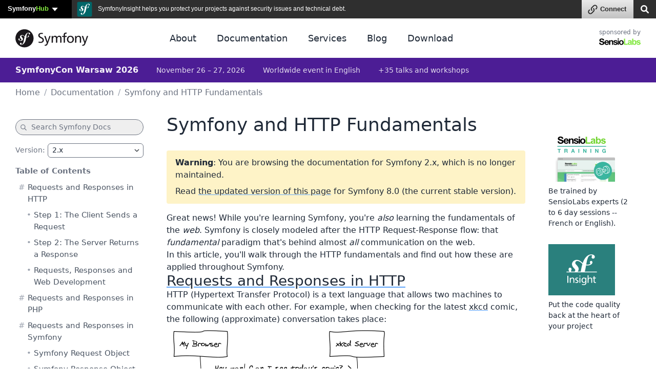

--- FILE ---
content_type: text/html; charset=UTF-8
request_url: https://symfony.com/doc/2.x/introduction/http_fundamentals.html
body_size: 32608
content:
<!DOCTYPE html>
<html lang="en">
    <head>
        <meta charset="UTF-8" />
        <meta http-equiv="X-UA-Compatible" content="IE=edge">
        <meta name="viewport" content="width=device-width, initial-scale=1">
        <meta name="robots" content="index, follow, all" />
        <meta name="Author" content="Symfony" />
        <meta name="color-scheme" content="light dark">
        <meta name="view-transition" content="same-origin" />
                    <meta name="description" content="Great news! While you&#039;re learning Symfony, you&#039;re also learning the fundamentals of the web. Symfony is closely modeled after the HTTP Request-Response flow: that fundamental paradigm that&#039;s behind al…">
                <meta name="Keywords" content="symfony3, symfony2, symfony, project, framework, php, php5, php7, php8, open-source, packages, components, symphony, symfony framework, symfony tutorial" />
        
        <link rel="preconnect" href="https://connect.symfony.com">

                <title>Symfony and HTTP Fundamentals (Symfony 2.x Docs)</title>

                    <link rel="canonical" href="https://symfony.com/doc/current/introduction/http_fundamentals.html">
        
        <link rel="search" type="application/opensearchdescription+xml" href="https://symfony.com/opensearch/documentation.xml" title="Symfony documentation">

        
                        
<link rel="stylesheet" href="/assets/vendor/bootstrap/dist/css/bootstrap.min-FxLwN4-.css">
<link rel="stylesheet" href="/assets/styles/color-palette-duDtCWP.css">
<link rel="stylesheet" href="/assets/styles/app-rlUvz2c.css">
<link rel="stylesheet" href="/assets/styles/ui-components-cSbA7fS.css">
<link rel="stylesheet" href="/assets/@symfony/ux-live-component/live.min-FOtfHpc.css">
<link rel="stylesheet" href="/assets/styles/search-tiOqfPE.css">
<link rel="stylesheet" href="/assets/styles/doc-PELdDxR.css">
<link rel="stylesheet" href="/assets/styles/_webfont-jetbrains-mono-Ha-jryu.css">
<link rel="stylesheet" href="/assets/styles/code-sxEp8eO.css">
<link rel="stylesheet" href="/assets/styles/component-terminal-bjpSKA1.css">
<script type="importmap" data-turbo-track="reload">
{
    "imports": {
        "app": "/assets/app-iodFN2G.js",
        "bootstrap/dist/css/bootstrap.min.css": "data:application/javascript,",
        "bootstrap/js/src/offcanvas": "/assets/vendor/bootstrap/js/src/offcanvas-HKB-RdI.js",
        "/assets/styles/color-palette.css": "data:application/javascript,",
        "/assets/styles/app.css": "data:application/javascript,",
        "/assets/styles/ui-components.css": "data:application/javascript,",
        "/assets/stimulus.js": "/assets/stimulus-NEEjnKA.js",
        "@symfony/stimulus-bundle": "/assets/@symfony/stimulus-bundle/loader-V1GtHuK.js",
        "@hotwired/stimulus": "/assets/vendor/@hotwired/stimulus/stimulus.index-S4zNcea.js",
        "/assets/@symfony/stimulus-bundle/controllers.js": "/assets/@symfony/stimulus-bundle/controllers-C642yEF.js",
        "/assets/@symfony/ux-live-component/live_controller.js": "/assets/@symfony/ux-live-component/live_controller-kHcNpEc.js",
        "/assets/@symfony/ux-live-component/live.min.css": "data:application/javascript,",
        "/assets/controllers/eventsmap_controller.js": "/assets/controllers/eventsmap_controller-3shcJI3.js",
        "search": "/assets/search-ID8xbgA.js",
        "/assets/styles/search.css": "data:application/javascript,",
        "mousetrap": "/assets/vendor/mousetrap/mousetrap.index-lPOL09R.js",
        "doc": "/assets/doc-ARUeobb.js",
        "/assets/styles/doc.css": "data:application/javascript,",
        "/assets/code.js": "/assets/code-rlp4scR.js",
        "/assets/styles/_webfont-jetbrains-mono.css": "data:application/javascript,",
        "/assets/styles/code.css": "data:application/javascript,",
        "/assets/styles/component-terminal.css": "data:application/javascript,",
        "admin-bundles": "/assets/admin-bundles-CPqXpWD.js",
        "admin-blog": "/assets/admin-blog-pkQH3jT.js",
        "/assets/@symfony/ux-leaflet-map/map_controller.js": "/assets/@symfony/ux-leaflet-map/map_controller-ztUNYjJ.js",
        "/assets/controllers/csrf_protection_controller.js": "/assets/controllers/csrf_protection_controller-6ynUAeX.js",
        "component-terminal": "/assets/component-terminal-34EnBuH.js",
        "terminal-recording-player": "/assets/asciinema-player-B0DUnCB.js",
        "backers": "/assets/backers-irtGzNA.js",
        "/assets/styles/backers.css": "data:application/javascript,document.head.appendChild(Object.assign(document.createElement('link'),{rel:'stylesheet',href:'/assets/styles/backers-vLJ_o3I.css'}))",
        "blog": "/assets/blog-XvjynFa.js",
        "/assets/styles/blog.css": "data:application/javascript,document.head.appendChild(Object.assign(document.createElement('link'),{rel:'stylesheet',href:'/assets/styles/blog-40A4Bkf.css'}))",
        "cloud": "/assets/cloud-52EmSvn.js",
        "/assets/styles/cloud.css": "data:application/javascript,document.head.appendChild(Object.assign(document.createElement('link'),{rel:'stylesheet',href:'/assets/styles/cloud-GomLxmc.css'}))",
        "code": "/assets/code-rlp4scR.js",
        "packages": "/assets/packages-rvxwuyh.js",
        "/assets/styles/packages.css": "data:application/javascript,document.head.appendChild(Object.assign(document.createElement('link'),{rel:'stylesheet',href:'/assets/styles/packages-B8CPGkC.css'}))",
        "/assets/component-terminal.js": "/assets/component-terminal-34EnBuH.js",
        "package-downloads": "/assets/package-downloads-rW3elR9.js",
        "/assets/styles/package-downloads.css": "data:application/javascript,document.head.appendChild(Object.assign(document.createElement('link'),{rel:'stylesheet',href:'/assets/styles/package-downloads-p5alO0N.css'}))",
        "download": "/assets/download-Z9gClTe.js",
        "/assets/styles/download.css": "data:application/javascript,document.head.appendChild(Object.assign(document.createElement('link'),{rel:'stylesheet',href:'/assets/styles/download-99HXIMW.css'}))",
        "home": "/assets/home-L0byq_8.js",
        "/assets/styles/home.css": "data:application/javascript,document.head.appendChild(Object.assign(document.createElement('link'),{rel:'stylesheet',href:'/assets/styles/home-pOn81S4.css'}))",
        "jobs": "/assets/jobs-codahCP.js",
        "/assets/styles/jobs.css": "data:application/javascript,document.head.appendChild(Object.assign(document.createElement('link'),{rel:'stylesheet',href:'/assets/styles/jobs-WPENuNg.css'}))",
        "legacy": "/assets/legacy-8KQ6njO.js",
        "/assets/styles/legacy.css": "data:application/javascript,document.head.appendChild(Object.assign(document.createElement('link'),{rel:'stylesheet',href:'/assets/styles/legacy-bh0GJmX.css'}))",
        "releases": "/assets/releases-D7YwSJo.js",
        "/assets/styles/releases.css": "data:application/javascript,document.head.appendChild(Object.assign(document.createElement('link'),{rel:'stylesheet',href:'/assets/styles/releases-BfzgFCF.css'}))",
        "support": "/assets/support-PSMhspK.js",
        "twenty-years": "/assets/twenty-years-yrDjvQc.js",
        "/assets/twenty_years/styles/twenty-years-compiled.css": "data:application/javascript,document.head.appendChild(Object.assign(document.createElement('link'),{rel:'stylesheet',href:'/assets/twenty_years/styles/twenty-years-compiled-mhpsuj3.css'}))",
        "/assets/twenty_years/init.js": "/assets/twenty_years/init-0isE53W.js",
        "/assets/twenty_years/confettis-effect.js": "/assets/twenty_years/confettis-effect-DsF1PMs.js",
        "/assets/twenty_years/boxes.js": "/assets/twenty_years/boxes-sgaDl6o.js",
        "/assets/twenty_years/scroll-boxes.js": "/assets/twenty_years/scroll-boxes-cnHzl4Y.js",
        "/assets/twenty_years/scroll-sections.js": "/assets/twenty_years/scroll-sections-calGxLD.js",
        "/assets/twenty_years/scroll-timeline.js": "/assets/twenty_years/scroll-timeline-__wPjz5.js",
        "contributors": "/assets/contributors-3sX4Zo6.js",
        "@popperjs/core": "/assets/vendor/@popperjs/core/core.index-3ZjMK_g.js",
        "sortablejs": "/assets/vendor/sortablejs/sortablejs.index-IrvCymH.js",
        "tom-select": "/assets/vendor/tom-select/tom-select.index-glUFqPA.js",
        "tom-select/dist/css/tom-select.bootstrap5.min.css": "data:application/javascript,document.head.appendChild(Object.assign(document.createElement('link'),{rel:'stylesheet',href:'/assets/vendor/tom-select/dist/css/tom-select.bootstrap5.min-rafe_gp.css'}))",
        "clipboard": "/assets/vendor/clipboard/clipboard.index-3N7-JJm.js",
        "asciinema-player/dist/bundle/asciinema-player.min.css": "data:application/javascript,document.head.appendChild(Object.assign(document.createElement('link'),{rel:'stylesheet',href:'/assets/vendor/asciinema-player/dist/bundle/asciinema-player.min-JgMTBu2.css'}))",
        "@symfony/ux-live-component": "/assets/@symfony/ux-live-component/live_controller-kHcNpEc.js",
        "bootstrap": "/assets/vendor/bootstrap/bootstrap.index-wScCW9Z.js",
        "bootstrap/js/src/collapse": "/assets/vendor/bootstrap/js/src/collapse-c3MLaFE.js",
        "bootstrap/js/src/tab": "/assets/vendor/bootstrap/js/src/tab--0B6WA3.js",
        "bootstrap/js/src/dropdown": "/assets/vendor/bootstrap/js/src/dropdown-FB4gkPa.js",
        "bootstrap/js/src/popover": "/assets/vendor/bootstrap/js/src/popover-9_OGTre.js",
        "@symfony/ux-map/abstract-map-controller": "/assets/@symfony/ux-map/abstract_map_controller-sLMvcdT.js",
        "@symfony/ux-leaflet-map/map-controller": "/assets/@symfony/ux-leaflet-map/map_controller-ztUNYjJ.js",
        "leaflet": "/assets/vendor/leaflet/leaflet.index-Y9-WLvo.js",
        "leaflet/dist/leaflet.min.css": "data:application/javascript,document.head.appendChild(Object.assign(document.createElement('link'),{rel:'stylesheet',href:'/assets/vendor/leaflet/dist/leaflet.min-YqA-lmN.css'}))",
        "@hotwired/turbo": "/assets/vendor/@hotwired/turbo/turbo.index-pT15T6h.js",
        "emoji-mart": "/assets/vendor/emoji-mart/emoji-mart.index-pWLWvlo.js",
        "@symfony/ux-leaflet-map": "/assets/@symfony/ux-leaflet-map/map_controller-ztUNYjJ.js",
        "tippy.js": "/assets/vendor/tippy.js/tippy.js.index-I3WGPCN.js",
        "tippy.js/dist/tippy.css": "data:application/javascript,document.head.appendChild(Object.assign(document.createElement('link'),{rel:'stylesheet',href:'/assets/vendor/tippy.js/dist/tippy-LP-yd8O.css'}))",
        "canvas-confetti": "/assets/vendor/canvas-confetti/canvas-confetti.index-0nNIwVJ.js",
        "gsap": "/assets/vendor/gsap/gsap.index-nqGQ7Ui.js",
        "gsap/dist/ScrollTrigger.min.js": "/assets/vendor/gsap/dist/ScrollTrigger.min-vG1Mhtf.js",
        "gsap/dist/ScrollToPlugin.min.js": "/assets/vendor/gsap/dist/ScrollToPlugin.min-9Vzq3wA.js",
        "asciinema-player": "/assets/vendor/asciinema-player/asciinema-player.index-VQSUk_R.js"
    }
}
</script><script data-turbo-track="reload">
if (!HTMLScriptElement.supports || !HTMLScriptElement.supports('importmap')) (function () {
    const script = document.createElement('script');
    script.src = 'https://ga.jspm.io/npm:es-module-shims@1.10.0/dist/es-module-shims.js';
    script.setAttribute('crossorigin', 'anonymous');
    script.setAttribute('integrity', 'sha384-ie1x72Xck445i0j4SlNJ5W5iGeL3Dpa0zD48MZopgWsjNB/lt60SuG1iduZGNnJn');
    script.setAttribute('data-turbo-track', 'reload');
    document.head.appendChild(script);
})();
</script>
<link rel="modulepreload" href="/assets/app-iodFN2G.js">
<link rel="modulepreload" href="/assets/vendor/bootstrap/js/src/offcanvas-HKB-RdI.js">
<link rel="modulepreload" href="/assets/stimulus-NEEjnKA.js">
<link rel="modulepreload" href="/assets/@symfony/stimulus-bundle/loader-V1GtHuK.js">
<link rel="modulepreload" href="/assets/vendor/@hotwired/stimulus/stimulus.index-S4zNcea.js">
<link rel="modulepreload" href="/assets/@symfony/stimulus-bundle/controllers-C642yEF.js">
<link rel="modulepreload" href="/assets/@symfony/ux-live-component/live_controller-kHcNpEc.js">
<link rel="modulepreload" href="/assets/controllers/eventsmap_controller-3shcJI3.js">
<link rel="modulepreload" href="/assets/search-ID8xbgA.js">
<link rel="modulepreload" href="/assets/vendor/mousetrap/mousetrap.index-lPOL09R.js">
<link rel="modulepreload" href="/assets/doc-ARUeobb.js">
<link rel="modulepreload" href="/assets/code-rlp4scR.js">
<script type="module" data-turbo-track="reload">import 'app';import 'search';import 'doc';</script>
        
                <link rel="stylesheet" href="https://connect.symfony.com/css/sln.css">
        <script type="text/javascript" defer>
            document.head.appendChild(Object.assign(document.createElement('script'), {
                src: 'https://connect.symfony.com/sln.js?customize_url=https%3A%2F%2Fsymfony.com%2Faccount%2Fsln_customiser.js',
                async: true,
            }));
        </script>
        
        <link rel="shortcut icon" type="image/svg+xml" href="/favicons/favicon.svg">
        <link rel="alternate icon" type="image/png" sizes="180x180" href="/favicons/favicon-180x180.png">
        <link rel="mask-icon" href="/favicons/safari-pinned-tab.svg" color="#5bbad5">
        <link rel="apple-touch-icon" sizes="180x180" href="/favicons/apple-touch-icon.png">
        <link rel="manifest" href="/static/webmanifest.json">
        <meta name="msapplication-config" content="/static/browserconfig.xml" />
        <meta name="theme-color" content="#ffffff">
        <meta name="apple-mobile-web-app-title" content="Symfony">

        <meta property="fb:pages" content="211720082183067">
        <meta name="twitter:site" content="@symfony">
                    <meta name="twitter:card" content="summary_large_image" />
        
                    <meta property="og:type" content="website">
            <meta property="og:title" content="Symfony and HTTP Fundamentals (Symfony 2.x Docs)">
            <meta property="og:image" content="https://symfony.com/images/opengraph/symfony.png">
            <meta property="og:image:alt" content="Great news! While you&#039;re learning Symfony, you&#039;re also learning the fundamentals of the web. Symfony is closely modeled after the HTTP Request-Response flow: that fundamental paradigm that&#039;s behind al…">
            <meta property="og:url" content="https://symfony.com/doc/2.x/introduction/http_fundamentals.html">

                            <meta property="og:description" content="Great news! While you&#039;re learning Symfony, you&#039;re also learning the fundamentals of the web. Symfony is closely modeled after the HTTP Request-Response flow: that fundamental paradigm that&#039;s behind al…">
                    
        <meta name="msapplication-TileColor" content="#262626">
        <meta name="application-name" content="Symfony">
        <meta name="msapplication-tooltip" content="Official Symfony website">

        <meta name="theme-color" content="#262626">
            </head>

    <body data-turbo="false" class=""     
    data-is-doc-page data-doc-book="symfony" data-doc-page="introduction/http_fundamentals"
                 >
        <a href="#main-content" class="show-on-focus skip-to-content">Skip to content</a>

        <script>
            function setSymfonyWebsiteColorScheme () {
                const selectedColorScheme = localStorage.getItem('colorScheme') || 'sync';
                const resolvedColorScheme = 'sync' === selectedColorScheme
                    ? matchMedia('(prefers-color-scheme: dark)').matches ? 'dark' : 'light'
                    : selectedColorScheme;

                document.body.classList.remove('light-theme', 'dark-theme');
                document.body.classList.add('light' === resolvedColorScheme ? 'light-theme' : 'dark-theme');
                document.body.setAttribute('data-bs-theme', resolvedColorScheme);
                localStorage.setItem('colorScheme', selectedColorScheme);
                document.body.style.colorScheme = resolvedColorScheme;
            }

            setSymfonyWebsiteColorScheme();
            window.matchMedia('(prefers-color-scheme: dark)').addEventListener('change', function (e) {
                setSymfonyWebsiteColorScheme();
            });

            document.body.classList.add(
                (navigator.appVersion.indexOf('Win') !== -1) ? 'windows' : (navigator.appVersion.indexOf('Mac') !== -1) ? 'macos' : 'linux'
            );
        </script>

        <script type="application/ld+json">{"@context":"https:\/\/schema.org","@type":"WebSite","name":"Symfony","url":"https:\/\/symfony.com","potentialAction":{"@type":"SearchAction","target":"https:\/\/symfony.com\/search?q={query}","query-input":"required name=query"}}</script>
        <script type="application/ld+json">{"@context":"https:\/\/schema.org","@type":"Organization","url":"https:\/\/symfony.com","name":"Symfony","logo":"https:\/\/symfony.com\/images\/logos\/sf-positive.png","sameAs":["https:\/\/github.com\/symfony","https:\/\/x.com\/symfony","https:\/\/mastodon.social\/@symfony","https:\/\/www.linkedin.com\/company\/symfony-sas\/","https:\/\/www.facebook.com\/SymfonyFramework","https:\/\/www.youtube.com\/symfonytv","https:\/\/bsky.app\/profile\/symfony.com","https:\/\/www.threads.com\/@symfony"]}</script>
        <script type="application/ld+json">{"@context":"https:\/\/schema.org","@type":"Event","eventAttendanceMode":"OfflineEventAttendanceMode","eventStatus":"https:\/\/schema.org\/EventScheduled","name":"SymfonyLive Paris 2026","image":"https:\/\/symfony.com\/images\/conferences\/sflive.png","organizer":{"@type":"Organization","name":"Symfony","url":"https:\/\/symfony.com","logo":{"@type":"ImageObject","url":"https:\/\/symfony.com\/images\/logos\/sf-positive.png"}},"description":"Conf\u00e9rence locale pour les d\u00e9veloppeurs Symfony et PHP, avec des conf\u00e9rences techniques, des retours d'exp\u00e9rience et des \u00e9changes entre professionnels.","performer":[{"@type":"Person","name":"J\u00e9r\u00e9mie Augustin","url":"https:\/\/connect.symfony.com\/profile\/jaugustin","image":"https:\/\/connect.symfony.com\/profile\/jaugustin.picture"},{"@type":"Person","name":"Gr\u00e9goire Pineau","url":"https:\/\/connect.symfony.com\/profile\/lyrixx","image":"https:\/\/connect.symfony.com\/profile\/lyrixx.picture"},{"@type":"Person","name":"Romain Neutron","url":"https:\/\/connect.symfony.com\/profile\/romain","image":"https:\/\/connect.symfony.com\/profile\/romain.picture"},{"@type":"Person","name":"J\u00e9r\u00f4me Tamarelle","url":"https:\/\/connect.symfony.com\/profile\/gromnan","image":"https:\/\/connect.symfony.com\/profile\/gromnan.picture"},{"@type":"Person","name":"R\u00e9mi JANOT","url":"https:\/\/connect.symfony.com\/profile\/rjanot","image":"https:\/\/connect.symfony.com\/profile\/rjanot.picture"}],"location":{"@type":"Place","name":"Cit\u00e9 Universitaire","address":{"@type":"PostalAddress","streetAddress":"17, boulevard Jourdan, 75014 Paris","addressLocality":"Paris","addressCountry":"FR"},"geo":{"@type":"GeoCoordinates","latitude":48.820039999999999,"longitude":2.3388499999999999}},"url":"https:\/\/live.symfony.com\/2026-paris\/","startDate":"2026-03-26","endDate":"2026-03-27","offers":[{"@type":"Offer","price":349,"priceCurrency":"EUR","url":"https:\/\/live.symfony.com\/2026-paris\/registration\/","validFrom":"2025-03-27T09:00:00+01:00","availability":"https:\/\/schema.org\/SoldOut"},{"@type":"Offer","price":399,"priceCurrency":"EUR","url":"https:\/\/live.symfony.com\/2026-paris\/registration\/","validFrom":"2025-09-25T00:00:00+02:00","availability":"https:\/\/schema.org\/SoldOut"},{"@type":"Offer","price":499,"priceCurrency":"EUR","url":"https:\/\/live.symfony.com\/2026-paris\/registration\/","validFrom":"2026-01-22T00:00:00+01:00","availability":"https:\/\/schema.org\/InStock"},{"@type":"Offer","price":549,"priceCurrency":"EUR","url":"https:\/\/live.symfony.com\/2026-paris\/registration\/","validFrom":"2026-02-26T00:00:00+01:00","availability":"https:\/\/schema.org\/InStock"},{"@type":"Offer","price":599,"priceCurrency":"EUR","url":"https:\/\/live.symfony.com\/2026-paris\/registration\/","validFrom":"2026-03-26T00:00:00+01:00","availability":"https:\/\/schema.org\/InStock"},{"@type":"Offer","price":149,"priceCurrency":"EUR","url":"https:\/\/live.symfony.com\/2026-paris\/registration\/","validFrom":"2026-03-28T00:00:00+01:00","availability":"https:\/\/schema.org\/InStock"}]}</script>
<script type="application/ld+json">{"@context":"https:\/\/schema.org","@type":"Event","eventAttendanceMode":"OfflineEventAttendanceMode","eventStatus":"https:\/\/schema.org\/EventScheduled","name":"SymfonyLive Berlin 2026","image":"https:\/\/symfony.com\/images\/conferences\/sflive.png","organizer":{"@type":"Organization","name":"Symfony","url":"https:\/\/symfony.com","logo":{"@type":"ImageObject","url":"https:\/\/symfony.com\/images\/logos\/sf-positive.png"}},"description":"A local conference for developers focused on real-world Symfony and PHP topics, with talks, community exchange, and technical insights.","performer":[],"location":{"@type":"Place","name":"CineStar CUBIX","address":{"@type":"PostalAddress","streetAddress":"Rathausstrasse 1, 10178 Berlin, Germany","addressLocality":"Berlin","addressCountry":"DE"},"geo":{"@type":"GeoCoordinates","latitude":52.520310000000002,"longitude":13.41194}},"url":"https:\/\/live.symfony.com\/2026-berlin\/","startDate":"2026-04-23","endDate":"2026-04-24","offers":[{"@type":"Offer","price":399,"priceCurrency":"EUR","url":"https:\/\/live.symfony.com\/2026-berlin\/registration\/","validFrom":"2025-04-03T00:00:00+02:00","availability":"https:\/\/schema.org\/SoldOut"},{"@type":"Offer","price":499,"priceCurrency":"EUR","url":"https:\/\/live.symfony.com\/2026-berlin\/registration\/","validFrom":"2025-10-09T00:00:00+02:00","availability":"https:\/\/schema.org\/InStock"},{"@type":"Offer","price":549,"priceCurrency":"EUR","url":"https:\/\/live.symfony.com\/2026-berlin\/registration\/","validFrom":"2026-02-26T00:00:00+01:00","availability":"https:\/\/schema.org\/InStock"},{"@type":"Offer","price":599,"priceCurrency":"EUR","url":"https:\/\/live.symfony.com\/2026-berlin\/registration\/","validFrom":"2026-04-02T00:00:00+02:00","availability":"https:\/\/schema.org\/InStock"},{"@type":"Offer","price":649,"priceCurrency":"EUR","url":"https:\/\/live.symfony.com\/2026-berlin\/registration\/","validFrom":"2026-04-23T00:00:00+02:00","availability":"https:\/\/schema.org\/InStock"},{"@type":"Offer","price":149,"priceCurrency":"EUR","url":"https:\/\/live.symfony.com\/2026-berlin\/registration\/","validFrom":"2026-04-25T00:00:00+02:00","availability":"https:\/\/schema.org\/InStock"}]}</script>
<script type="application/ld+json">{"@context":"https:\/\/schema.org","@type":"Event","eventAttendanceMode":"OfflineEventAttendanceMode","eventStatus":"https:\/\/schema.org\/EventScheduled","name":"SymfonyDay Montreal 2026","image":"https:\/\/symfony.com\/images\/conferences\/sflive.png","organizer":{"@type":"Organization","name":"Symfony","url":"https:\/\/symfony.com","logo":{"@type":"ImageObject","url":"https:\/\/symfony.com\/images\/logos\/sf-positive.png"}},"description":"A local conference for developers focused on real-world Symfony and PHP topics, with talks, community exchange, and technical insights.","performer":[],"location":{"@type":"Place","name":"Montreal","address":{"@type":"PostalAddress","streetAddress":"UQAM, Espace Quartier Latin, , 1280 R. Saint-Denis, Montr\u00e9al, QC H2X 3J6, Canada","addressLocality":"Montreal","addressCountry":"CA"},"geo":{"@type":"GeoCoordinates","latitude":45.513308000000002,"longitude":-73.560256999999993}},"url":"https:\/\/live.symfony.com\/2026-montreal\/","startDate":"2026-06-04","endDate":"2026-06-04","offers":[{"@type":"Offer","price":79,"priceCurrency":"EUR","url":"https:\/\/live.symfony.com\/2026-montreal\/registration\/","validFrom":"2025-09-10T00:00:00-04:00","availability":"https:\/\/schema.org\/InStock"},{"@type":"Offer","price":119,"priceCurrency":"EUR","url":"https:\/\/live.symfony.com\/2026-montreal\/registration\/","validFrom":"2026-02-25T00:00:00-05:00","availability":"https:\/\/schema.org\/InStock"},{"@type":"Offer","price":149,"priceCurrency":"EUR","url":"https:\/\/live.symfony.com\/2026-montreal\/registration\/","validFrom":"2026-04-22T00:00:00-04:00","availability":"https:\/\/schema.org\/InStock"}]}</script>
<script type="application/ld+json">{"@context":"https:\/\/schema.org","@type":"Event","eventAttendanceMode":"OnlineEventAttendanceMode","eventStatus":"https:\/\/schema.org\/EventScheduled","name":"Symfony June 2026","image":"https:\/\/symfony.com\/images\/conferences\/sfcon.png","organizer":{"@type":"Organization","name":"Symfony","url":"https:\/\/symfony.com","logo":{"@type":"ImageObject","url":"https:\/\/symfony.com\/images\/logos\/sf-positive.png"}},"description":"A global virtual conference connecting developers worldwide to learn about the latest Symfony features, best practices, and modern PHP development.","performer":[],"location":{"@type":"VirtualLocation","url":"https:\/\/live.symfony.com\/2026-online-june\/"},"url":"https:\/\/live.symfony.com\/2026-online-june\/","startDate":"2026-06-11","endDate":"2026-06-12","offers":[{"@type":"Offer","price":79,"priceCurrency":"EUR","url":"https:\/\/live.symfony.com\/2026-online-june\/registration\/","validFrom":"2025-12-10T00:00:00+01:00","availability":"https:\/\/schema.org\/InStock"},{"@type":"Offer","price":119,"priceCurrency":"EUR","url":"https:\/\/live.symfony.com\/2026-online-june\/registration\/","validFrom":"2026-02-26T00:00:00+01:00","availability":"https:\/\/schema.org\/InStock"},{"@type":"Offer","price":149,"priceCurrency":"EUR","url":"https:\/\/live.symfony.com\/2026-online-june\/registration\/","validFrom":"2026-05-07T00:00:00+02:00","availability":"https:\/\/schema.org\/InStock"},{"@type":"Offer","price":149,"priceCurrency":"EUR","url":"https:\/\/live.symfony.com\/2026-online-june\/registration\/","validFrom":"2026-06-12T17:31:00+02:00","availability":"https:\/\/schema.org\/InStock"}]}</script>
<script type="application/ld+json">{"@context":"https:\/\/schema.org","@type":"Event","eventAttendanceMode":"OfflineEventAttendanceMode","eventStatus":"https:\/\/schema.org\/EventScheduled","name":"SymfonyCon Warsaw 2026","image":"https:\/\/symfony.com\/images\/conferences\/sfcon.png","organizer":{"@type":"Organization","name":"Symfony","url":"https:\/\/symfony.com","logo":{"@type":"ImageObject","url":"https:\/\/symfony.com\/images\/logos\/sf-positive.png"}},"description":"A global Symfony conference in English, bringing together developers from around the world to share knowledge, network, and explore the latest in web development.","performer":[],"location":{"@type":"Place","name":"Hilton Warsaw Hotel and Convention Centre","address":{"@type":"PostalAddress","streetAddress":"Grzybowska 63, 00-844 Warszawa, Poland","addressLocality":"Warsaw","addressCountry":"PL"},"geo":{"@type":"GeoCoordinates","latitude":52.233719000000001,"longitude":20.986059000000001}},"url":"https:\/\/live.symfony.com\/2026-warsaw-con\/","startDate":"2026-11-26","endDate":"2026-11-27","offers":[{"@type":"Offer","price":459,"priceCurrency":"EUR","url":"https:\/\/live.symfony.com\/2026-warsaw-con\/registration\/","validFrom":"2025-11-28T17:00:00+01:00","availability":"https:\/\/schema.org\/InStock"},{"@type":"Offer","price":569,"priceCurrency":"EUR","url":"https:\/\/live.symfony.com\/2026-warsaw-con\/registration\/","validFrom":"2026-04-09T00:00:00+02:00","availability":"https:\/\/schema.org\/InStock"},{"@type":"Offer","price":749,"priceCurrency":"EUR","url":"https:\/\/live.symfony.com\/2026-warsaw-con\/registration\/","validFrom":"2026-09-24T00:00:00+02:00","availability":"https:\/\/schema.org\/InStock"},{"@type":"Offer","price":849,"priceCurrency":"EUR","url":"https:\/\/live.symfony.com\/2026-warsaw-con\/registration\/","validFrom":"2026-11-05T00:00:00+01:00","availability":"https:\/\/schema.org\/InStock"},{"@type":"Offer","price":919,"priceCurrency":"EUR","url":"https:\/\/live.symfony.com\/2026-warsaw-con\/registration\/","validFrom":"2026-11-26T00:00:00+01:00","availability":"https:\/\/schema.org\/InStock"},{"@type":"Offer","price":149,"priceCurrency":"EUR","url":"https:\/\/live.symfony.com\/2026-warsaw-con\/registration\/","validFrom":"2026-11-27T18:31:00+01:00","availability":"https:\/\/schema.org\/InStock"}]}</script>


                <div id="sln"></div>
        
                    <header>
    <div class="ui-page-container ui-page-container-wide">
        <nav class="navbar navbar-expand-lg">
            <a class="navbar-brand" href="/" aria-label="Symfony">
                <span aria-hidden="true"><svg xmlns="http://www.w3.org/2000/svg" width="260" height="66" viewBox="0 0 260 66"><circle fill="#1A171B" cx="32.455" cy="32.665" r="32.455"/><path fill="#FFF" d="M46.644 12.219c-3.297.115-6.175 1.932-8.317 4.446-2.372 2.756-3.95 6.025-5.087 9.362-2.034-1.667-3.603-3.825-6.866-4.766-2.522-.724-5.171-.425-7.607 1.39-1.154.862-1.949 2.165-2.327 3.39-.979 3.183 1.029 6.016 1.941 7.033l1.994 2.137c.411.419 1.401 1.512.917 3.079-.523 1.704-2.577 2.807-4.684 2.157-.941-.287-2.293-.988-1.99-1.975.125-.404.414-.706.569-1.055.142-.3.21-.525.253-.657.385-1.257-.141-2.892-1.487-3.307-1.256-.385-2.541-.08-3.039 1.537-.565 1.837.314 5.171 5.023 6.623 5.517 1.695 10.184-1.309 10.846-5.227.417-2.454-.691-4.277-2.721-6.622l-1.654-1.829c-1.002-1.001-1.346-2.707-.309-4.018.875-1.106 2.121-1.578 4.162-1.023 2.979.809 4.307 2.876 6.523 4.543-.915 3.001-1.513 6.013-2.054 8.714l-.33 2.014c-1.584 8.308-2.793 12.87-5.935 15.489-.633.45-1.538 1.124-2.902 1.171-.715.022-.946-.47-.956-.684-.017-.502.406-.732.687-.958.42-.229 1.055-.609 1.012-1.826-.046-1.438-1.237-2.685-2.959-2.628-1.29.044-3.256 1.258-3.182 3.48.077 2.295 2.216 4.015 5.441 3.906 1.724-.059 5.574-.761 9.368-5.271 4.416-5.17 5.651-11.097 6.58-15.435l1.037-5.727c.576.069 1.192.115 1.862.131 5.5.116 8.251-2.733 8.292-4.805.027-1.254-.823-2.488-2.013-2.46-.852.024-1.922.591-2.179 1.769-.251 1.156 1.75 2.199.186 3.212-1.111.719-3.103 1.226-5.908.814l.51-2.819c1.041-5.346 2.325-11.922 7.196-12.082.355-.018 1.654.016 1.684.875.009.287-.062.36-.398 1.017-.342.512-.471.948-.455 1.449.047 1.365 1.085 2.262 2.586 2.208 2.01-.065 2.588-2.022 2.555-3.027-.081-2.361-2.57-3.853-5.865-3.745z"/><path fill="#1A171B" d="M196.782 23.534c7.48 0 12.499 5.407 12.499 12.887 0 7.048-5.116 12.886-12.499 12.886-7.435 0-12.55-5.838-12.55-12.886 0-7.48 5.018-12.887 12.55-12.887zm0 22.109c5.306 0 7.671-4.827 7.671-9.222 0-4.68-2.847-9.217-7.671-9.217-4.877 0-7.724 4.537-7.724 9.217.001 4.394 2.365 9.222 7.724 9.222zM183.61 25.825v-1.713h-6.518v-2.341c0-3.33.483-5.842 4.391-5.842.072 0 .149.005.224.008.008 0 .007-.012.016-.012 1.085.08 1.987-.804 2.048-1.887l.08-1.486c-.915-.146-1.884-.29-3.039-.29-6.709 0-8.255 3.91-8.255 9.896v1.955h-5.795v1.913c.149.99.996 1.752 2.031 1.752.006 0 .009.005.016.005h3.748V48.73h2.5l.006-.001c1.04 0 1.892-.779 2.03-1.779V27.783h4.538a2.052 2.052 0 0 0 1.979-1.958zm-60.435-1.713c-.008 0-.013.006-.024.006-.956 0-1.882.657-2.286 1.545l-6.244 18.82h-.096l-6.106-18.81c-.399-.893-1.329-1.555-2.291-1.555-.011 0-.015-.006-.024-.006h-3.164l8.351 22.977c.291.821.871 2.077.871 2.606 0 .483-1.353 6.08-5.409 6.08-.1 0-.201-.009-.3-.017-1.034-.057-1.815.665-1.989 1.779l-.124 1.57c.82.145 1.645.338 3.092.338 5.984 0 7.769-5.455 9.46-10.185l9.073-25.149h-2.79zm-28.843 5c-3.747-1.917-7.847-3.218-7.918-7.076.012-4.097 3.776-5.172 6.677-5.169.012-.002.024-.002.031-.002 1.26 0 2.268.125 3.251.34.013 0 .011-.016.027-.016 1.039.076 1.911-.737 2.034-1.762l.083-1.488c-1.902-.473-3.889-.712-5.619-.712-6.309.039-10.992 3.213-11.007 9.268.009 5.296 3.578 7.349 7.416 9.207 3.764 1.81 7.888 3.305 7.924 7.674-.023 4.56-4.423 6.241-7.455 6.247-1.773-.006-3.698-.449-5.32-.96-1.017-.168-1.851.729-1.982 1.917l-.138 1.327c2.23.72 4.517 1.348 6.815 1.348h.027c7.065-.051 12.557-2.869 12.578-10.185-.011-5.645-3.604-8.016-7.424-9.958zm68.623 19.617l.006-.001c.98 0 1.796-.687 2.004-1.604V32.947c0-5.358-2.267-9.413-8.546-9.413-2.219 0-5.934 1.257-7.623 4.779-1.306-3.331-4.15-4.779-7-4.779-3.619 0-6.082 1.303-7.816 4.152h-.099v-1.532a2.058 2.058 0 0 0-2.055-2.036c-.008 0-.014-.006-.022-.006h-2.169v24.617h2.456l.006-.001a2.06 2.06 0 0 0 2.059-2.059c0-.03.011-.042.016-.063v-10.28c0-4.585 1.834-9.122 6.467-9.122 3.669 0 4.396 3.811 4.396 6.853V48.73h2.49l.007-.001a2.05 2.05 0 0 0 2.037-1.873v-10.53c0-4.585 1.835-9.122 6.468-9.122 3.667 0 4.393 3.811 4.393 6.853V48.73h2.525zm70.113 0l.008-.001a2.054 2.054 0 0 0 2.049-1.964v-12.66c0-6.611-2.85-10.571-9.222-10.571-3.426 0-6.705 1.691-8.059 4.491h-.097v-1.839c0-.001-.004-.001-.004-.006a2.057 2.057 0 0 0-2.058-2.061c-.011 0-.015-.006-.022-.006h-2.311v24.617h2.493l.007-.001a2.05 2.05 0 0 0 2.038-1.895v-9.495c0-5.984 2.319-10.135 7.482-10.135 3.96.24 5.211 3.038 5.211 8.783v12.742h2.485zm24.428-24.617c-.011 0-.014.006-.026.006-.954 0-1.883.657-2.283 1.545l-6.242 18.82h-.102l-6.104-18.81c-.401-.893-1.331-1.555-2.293-1.555-.007 0-.015-.006-.021-.006h-3.164l8.351 22.977c.291.821.873 2.077.873 2.606 0 .483-1.355 6.08-5.41 6.08-.102 0-.201-.009-.301-.017-1.033-.057-1.815.665-1.99 1.779l-.122 1.57c.82.145 1.645.338 3.091.338 5.984 0 7.772-5.455 9.462-10.185l9.074-25.149h-2.793z"/></svg></span>
            </a>

            <button class="navbar-toggler" type="button" data-bs-toggle="offcanvas" data-bs-target="#header-nav-menu" aria-controls="header-nav-menu" aria-expanded="false" aria-label="Toggle navigation">
                


<svg width="1em" height="1em" viewBox="0 0 24 24" fill="currentColor" aria-hidden="true"><path fill="none" stroke="currentColor" stroke-linecap="round" stroke-linejoin="round" stroke-width="2" d="M4 6h16M4 12h16M4 18h16"></path></svg>

            </button>

            <div class="offcanvas offcanvas-end" tabindex="-1" id="header-nav-menu">
                <div class="offcanvas-header justify-content-end">
                    <button type="button" class="btn-close" data-bs-dismiss="offcanvas" aria-label="Close">Close</button>
                </div>

                <div class="offcanvas-body align-items-center">
                    <div id="sensiolabs-highlight-responsive-menu"></div>

                    <ul class="navbar-nav flex-grow-1" role="menubar" aria-label="Menu">
                        <li role="none" class="nav-item">
                            <span tabindex="0" class="nav-header" role="menuitem" aria-haspopup="true" aria-expanded="false">About</span>

                            <div class="submenu">
                                <ul role="menu" aria-label="About">
                                    <li role="none" class="nav-link-with-icon">
                                        <span class="nav-link-icon">
                                            


<svg width="1em" height="1em" viewBox="0 0 24 24" fill="currentColor" aria-hidden="true"><g fill="none" stroke="currentColor" stroke-linecap="round" stroke-linejoin="round" stroke-width="2"><path d="M6 13q.687 1 2 1c1.313 0 2-.875 2-1.5c0-1.5-2-1-2-2C8 9.875 8.516 9 9.5 9c2.5 0 1.563 2 5.5 2q1 0 1-1"></path><path d="M9 17q-.143 1 1 1q2.571 0 3-6c.286-4 1.571-6 3-6q.857 0 1 1"></path><path d="M22 12c0 5.523-4.477 10-10 10S2 17.523 2 12S6.477 2 12 2a10 10 0 0 1 10 10"></path></g></svg>

                                        </span>
                                        <a role="menuitem" class="nav-link" href="/what-is-symfony">What is Symfony?</a>
                                    </li>
                                    <li role="none" class="nav-link-with-icon">
                                        <span class="nav-link-icon">
                                            


<svg width="1em" height="1em" viewBox="0 0 24 24" fill="currentColor" aria-hidden="true"><path fill="none" stroke="currentColor" stroke-linecap="round" stroke-linejoin="round" stroke-width="2" d="M5 7a4 4 0 1 0 8 0a4 4 0 1 0-8 0M3 21v-2a4 4 0 0 1 4-4h4a4 4 0 0 1 4 4v2m1-17.87a4 4 0 0 1 0 7.75M21 21v-2a4 4 0 0 0-3-3.85"></path></svg>

                                        </span>
                                        <a role="menuitem" class="nav-link" href="/community">Community</a>
                                    </li>
                                    <li role="none" class="nav-link-with-icon">
                                        <span class="nav-link-icon">
                                            


<svg width="1em" height="1em" viewBox="0 0 24 24" fill="currentColor" aria-hidden="true"><path fill="none" stroke="currentColor" stroke-linecap="round" stroke-linejoin="round" stroke-width="2" d="M16 6h3a1 1 0 0 1 1 1v11a2 2 0 0 1-4 0V5a1 1 0 0 0-1-1H5a1 1 0 0 0-1 1v12a3 3 0 0 0 3 3h11M8 8h4m-4 4h4m-4 4h4"></path></svg>

                                        </span>
                                        <a role="menuitem" class="nav-link" href="/blog/">News</a>
                                    </li>
                                    <li role="none" class="nav-link-with-icon">
                                        <span class="nav-link-icon">
                                            


<svg width="1em" height="1em" viewBox="0 0 24 24" fill="currentColor" aria-hidden="true"><path fill="none" stroke="currentColor" stroke-linecap="round" stroke-linejoin="round" stroke-width="2" d="M2 8a2 2 0 0 1 2-2h16a2 2 0 0 1 2 2v8a2 2 0 0 1-2 2H4a2 2 0 0 1-2-2zm4 2v.01m4-.01v.01m4-.01v.01m4-.01v.01M6 14v.01M18 14v.01M10 14l4 .01"></path></svg>

                                        </span>
                                        <a role="menuitem" class="nav-link" href="/doc/current/contributing/index.html">Contributing</a>
                                    </li>
                                    <li role="none" class="nav-link-with-icon">
                                        <span class="nav-link-icon">
                                            


<svg width="1em" height="1em" viewBox="0 0 24 24" fill="currentColor" aria-hidden="true"><g fill="none" stroke="currentColor" stroke-linecap="round" stroke-linejoin="round" stroke-width="2"><path d="M3 12a9 9 0 1 0 18 0a9 9 0 1 0-18 0m9 5v.01"></path><path d="M12 13.5a1.5 1.5 0 0 1 1-1.5a2.6 2.6 0 1 0-3-4"></path></g></svg>

                                        </span>
                                        <a role="menuitem" class="nav-link" href="/support">Support</a>
                                    </li>
                                </ul>
                            </div>
                        </li>

                        <li role="none" class="nav-item">
                            <span tabindex="0" class="nav-header" role="menuitem" aria-haspopup="true" aria-expanded="false">Documentation</span>

                            <div class="submenu">
                                <ul role="menu" aria-label="Documentation">
                                    <li role="none" class="nav-link-with-icon">
                                        <span class="nav-link-icon">
                                            


<svg width="1em" height="1em" viewBox="0 0 24 24" fill="currentColor" aria-hidden="true"><g fill="none" stroke="currentColor" stroke-linecap="round" stroke-linejoin="round" stroke-width="2"><path d="M5 5a1 1 0 0 1 1-1h2a1 1 0 0 1 1 1v14a1 1 0 0 1-1 1H6a1 1 0 0 1-1-1zm4 0a1 1 0 0 1 1-1h2a1 1 0 0 1 1 1v14a1 1 0 0 1-1 1h-2a1 1 0 0 1-1-1zM5 8h4m0 8h4"></path><path d="m13.803 4.56l2.184-.53c.562-.135 1.133.19 1.282.732l3.695 13.418a1.02 1.02 0 0 1-.634 1.219l-.133.041l-2.184.53c-.562.135-1.133-.19-1.282-.732L13.036 5.82a1.02 1.02 0 0 1 .634-1.219zM14 9l4-1m-2 8l3.923-.98"></path></g></svg>

                                        </span>
                                        <a role="menuitem" class="nav-link" href="/doc">Symfony Docs</a>
                                    </li>
                                    <li role="none" class="nav-link-with-icon">
                                        <span class="nav-link-icon">
                                            


<svg width="1em" height="1em" viewBox="0 0 24 24" fill="currentColor" aria-hidden="true"><g fill="none" stroke="currentColor" stroke-linecap="round" stroke-linejoin="round" stroke-width="2"><path d="M19 4v16H7a2 2 0 0 1-2-2V6a2 2 0 0 1 2-2z"></path><path d="M19 16H7a2 2 0 0 0-2 2M9 8h6"></path></g></svg>

                                        </span>
                                        <a role="menuitem" class="nav-link" href="/book">Symfony Book</a>
                                    </li>
                                    <li role="none" class="nav-link-with-icon">
                                        <span class="nav-link-icon">
                                            


<svg width="1em" height="1em" viewBox="0 0 24 24" fill="currentColor" aria-hidden="true"><path fill="none" stroke="currentColor" stroke-linecap="round" stroke-linejoin="round" stroke-width="2" d="m15 10l4.553-2.276A1 1 0 0 1 21 8.618v6.764a1 1 0 0 1-1.447.894L15 14zM3 8a2 2 0 0 1 2-2h8a2 2 0 0 1 2 2v8a2 2 0 0 1-2 2H5a2 2 0 0 1-2-2z"></path></svg>

                                        </span>
                                        <a role="menuitem" class="nav-link" href="https://symfonycasts.com">Screencasts</a>
                                    </li>
                                    <li role="none" class="nav-link-with-icon">
                                        <span class="nav-link-icon">
                                            


<svg width="1em" height="1em" viewBox="0 0 24 24" fill="currentColor" aria-hidden="true"><path fill="none" stroke="currentColor" stroke-linecap="round" stroke-linejoin="round" stroke-width="2" d="m12 3l8 4.5v9L12 21l-8-4.5v-9zm0 9l8-4.5M12 12v9m0-9L4 7.5"></path></svg>

                                        </span>
                                        <a role="menuitem" class="nav-link" href="/bundles">Symfony Bundles</a>
                                    </li>
                                    <li role="none" class="nav-link-with-icon">
                                        <span class="nav-link-icon">
                                            


<svg width="1em" height="1em" viewBox="0 0 24 24" fill="currentColor" aria-hidden="true"><path fill="none" stroke="currentColor" stroke-linecap="round" stroke-linejoin="round" stroke-width="2" d="M6.657 18C4.085 18 2 15.993 2 13.517s2.085-4.482 4.657-4.482c.393-1.762 1.794-3.2 3.675-3.773c1.88-.572 3.956-.193 5.444 1c1.488 1.19 2.162 3.007 1.77 4.769h.99c1.913 0 3.464 1.56 3.464 3.486s-1.551 3.487-3.465 3.487H6.657"></path></svg>

                                        </span>
                                        <a role="menuitem" class="nav-link" href="/doc/cloud/">Symfony Cloud</a>
                                    </li>
                                    <li role="none" class="nav-link-with-icon">
                                        <span class="nav-link-icon">
                                            


<svg width="1em" height="1em" viewBox="0 0 24 24" fill="currentColor" aria-hidden="true"><g fill="none" stroke="currentColor" stroke-linecap="round" stroke-linejoin="round" stroke-width="2"><path d="M22 9L12 5L2 9l10 4zv6"></path><path d="M6 10.6V16a6 3 0 0 0 12 0v-5.4"></path></g></svg>

                                        </span>
                                        <a role="menuitem" class="nav-link" href="https://sensiolabs.com/training?utm_source=symfony&utm_medium=symfony_submenu&utm_campaign=permanent_referral">Training</a>
                                    </li>
                                </ul>
                            </div>
                        </li>

                        <li role="none" class="nav-item menu-services">
                            <span tabindex="0" class="nav-header" role="menuitem" aria-haspopup="true" aria-expanded="false">Services</span>

                            <div class="submenu">
                                <ul role="menu" aria-label="Services">
                                    <li role="none" class="nav-link-with-icon">
                                        <span class="nav-link-icon">
                                            


<svg width="1em" height="1em" viewBox="0 0 24 24" fill="currentColor" aria-hidden="true"><path fill="none" stroke="currentColor" stroke-linecap="round" stroke-linejoin="round" stroke-width="2" d="M6.657 18C4.085 18 2 15.993 2 13.517s2.085-4.482 4.657-4.482c.393-1.762 1.794-3.2 3.675-3.773c1.88-.572 3.956-.193 5.444 1c1.488 1.19 2.162 3.007 1.77 4.769h.99c1.913 0 3.464 1.56 3.464 3.486s-1.551 3.487-3.465 3.487H6.657"></path></svg>

                                        </span>
                                        <span>
                                            <a role="menuitem" class="nav-link" href="/cloud/">Upsun for Symfony</a>
                                            <span class="nav-link-description">Best platform to deploy Symfony apps</span>
                                        </span>
                                    </li>
                                    <li role="none" class="nav-link-with-icon">
                                        <span class="nav-link-icon">
                                            


<svg width="1em" height="1em" viewBox="0 0 24 24" fill="currentColor" aria-hidden="true"><g fill="none" stroke="currentColor" stroke-linecap="round" stroke-linejoin="round" stroke-width="2"><path d="M8 5H6a2 2 0 0 0-2 2v12a2 2 0 0 0 2 2h5.697M18 12V7a2 2 0 0 0-2-2h-2"></path><path d="M8 5a2 2 0 0 1 2-2h2a2 2 0 0 1 2 2v0a2 2 0 0 1-2 2h-2a2 2 0 0 1-2-2m0 6h4m-4 4h3m3 2.5a2.5 2.5 0 1 0 5 0a2.5 2.5 0 1 0-5 0m4.5 2L21 22"></path></g></svg>

                                        </span>
                                        <span>
                                            <a role="menuitem" class="nav-link" href="https://insight.symfony.com">SymfonyInsight</a>
                                            <span class="nav-link-description">Automatic quality checks for your apps</span>
                                        </span>
                                    </li>
                                    <li role="none" class="nav-link-with-icon">
                                        <span class="nav-link-icon">
                                            


<svg width="1em" height="1em" viewBox="0 0 24 24" fill="currentColor" aria-hidden="true"><g fill="none" stroke="currentColor" stroke-linecap="round" stroke-linejoin="round" stroke-width="2"><path d="M12 15a3 3 0 1 0 6 0a3 3 0 1 0-6 0"></path><path d="M13 17.5V22l2-1.5l2 1.5v-4.5"></path><path d="M10 19H5a2 2 0 0 1-2-2V7c0-1.1.9-2 2-2h14a2 2 0 0 1 2 2v10a2 2 0 0 1-1 1.73M6 9h12M6 12h3m-3 3h2"></path></g></svg>

                                        </span>
                                        <span>
                                            <a role="menuitem" class="nav-link" href="https://certification.symfony.com">Symfony Certification</a>
                                            <span class="nav-link-description">Prove your knowledge and boost your career</span>
                                        </span>
                                    </li>
                                    <li role="none" class="nav-link-with-icon">
                                        <span class="nav-link-icon">
                                            


<svg width="1em" height="1em" viewBox="0 0 24 24" fill="currentColor" aria-hidden="true"><g fill="none" stroke="currentColor" stroke-linecap="round" stroke-linejoin="round" stroke-width="2"><path d="M3 9a2 2 0 0 1 2-2h14a2 2 0 0 1 2 2v9a2 2 0 0 1-2 2H5a2 2 0 0 1-2-2zm5-2V5a2 2 0 0 1 2-2h4a2 2 0 0 1 2 2v2m-4 5v.01"></path><path d="M3 13a20 20 0 0 0 18 0"></path></g></svg>

                                        </span>
                                        <span>
                                            <a role="menuitem" class="nav-link" href="https://sensiolabs.com/?utm_source=symfony&utm_medium=symfony_submenu&utm_campaign=permanent_referral">SensioLabs</a>
                                            <span class="nav-link-description">Professional services to help you with Symfony</span>
                                        </span>
                                    </li>
                                    <li role="none" class="nav-link-with-icon">
                                        <span class="nav-link-icon">
                                            


<svg width="1em" height="1em" viewBox="0 0 24 24" fill="currentColor" aria-hidden="true"><path fill="none" stroke="currentColor" stroke-linecap="round" stroke-linejoin="round" stroke-width="2" d="M12 12c2-2.96 0-7-1-8c0 3.038-1.773 4.741-3 6c-1.226 1.26-2 3.24-2 5a6 6 0 1 0 12 0c0-1.532-1.056-3.94-2-5c-1.786 3-2.791 3-4 2"></path></svg>

                                        </span>
                                        <span>
                                            <a role="menuitem" class="nav-link" href="https://www.blackfire.io/?utm_source=symfony&amp;utm_medium=symfonycom_footer&amp;utm_campaign=profiler">Blackfire</a>
                                            <span class="nav-link-description">Profile and monitor performance of your apps</span>
                                        </span>
                                    </li>
                                </ul>
                            </div>
                        </li>

                        <li role="none" class="d-lg-none">
                            <span class="nav-header">Other</span>
                        </li>

                        <li role="none" class="nav-item nav-item-standalone">
                            <a role="menuitem" class="nav-link" href="/blog/">Blog</a>
                        </li>

                        <li role="none" class="nav-item nav-item-standalone">
                            <a role="menuitem" class="nav-link" href="/download">Download</a>
                        </li>
                    </ul>

                    <div class="sensiolabs d-none d-lg-block text-center position-relative">
                        <span class="byline">sponsored by</span>
                        <a target="_blank" class="ui-stretched-link d-inline-block mt-2 mt-md-0" rel="external noopener" href="https://sensiolabs.com/?utm_source=symfony&utm_medium=symfony_sponsoredby&utm_campaign=permanent_referral" title="SensioLabs, PHP services and software solutions for enterprise and community.">
                                                        <span class="dark-theme d-md-none">

        
<svg version="1.1" x="0px" y="0px" viewBox="0 0 326.866 51.069" width="81px" height="13px" enable-background="new 0 0 326.866 51.069" space="preserve" class="logo-sensiolabs" fill="currentColor" aria-hidden="true"><style>
    .logo-sensiolabs path.sensio-word { fill: #000000; }
    .logo-sensiolabs path.labs-word { fill: #82E83F; }
    .dark-theme .logo-sensiolabs path.sensio-word { fill: #FFFFFF; }
  </style><g>
	<path class="sensio-word" d="M10.459,33.728c0,6.486,5.091,9.012,10.872,9.012c3.784,0,9.563-1.094,9.563-6.073c0-5.26-7.362-6.147-14.586-8.059   c-7.294-1.911-14.656-4.71-14.656-13.861C1.652,4.779,11.147,0,20.022,0c10.253,0,19.679,4.439,19.679,15.702H29.242   c-0.344-5.87-4.54-7.373-9.7-7.373c-3.44,0-7.431,1.434-7.431,5.531c0,3.755,2.338,4.232,14.655,7.374   c3.577,0.887,14.586,3.141,14.586,14.2c0,8.944-7.087,15.635-20.435,15.635c-10.871,0-21.053-5.323-20.916-17.342H10.459z"></path>
	<path class="sensio-word" d="M51.453,34.488c0.275,6.192,3.302,9.013,8.737,9.013c3.922,0,7.088-2.408,7.707-4.611h8.6   c-2.753,8.395-8.6,11.973-16.65,11.973c-11.215,0-18.165-7.706-18.165-18.713c0-10.666,7.363-18.784,18.165-18.784   c12.109,0,17.957,10.183,17.27,21.123H51.453z M67.347,28.295c-0.895-4.953-3.027-7.568-7.775-7.568   c-6.192,0-7.981,4.816-8.118,7.568H67.347z"></path>
	<path class="sensio-word" d="M78.026,14.327h9.287v4.956h0.207c2.477-3.991,6.742-5.918,10.871-5.918c10.389,0,13.004,5.847,13.004,14.653v21.88h-9.771   v-20.09c0-5.849-1.72-8.738-6.263-8.738c-5.297,0-7.567,2.958-7.567,10.182v18.646h-9.769V14.327z"></path>
	<path class="sensio-word" d="M121.47,38.34c0.069,4.267,3.647,5.986,7.5,5.986c2.817,0,6.396-1.101,6.396-4.54c0-2.96-4.059-3.991-11.075-5.505   c-5.642-1.238-11.282-3.233-11.282-9.496c0-9.08,7.842-11.42,15.479-11.42c7.773,0,14.93,2.613,15.685,11.352h-9.289   c-0.272-3.783-3.164-4.814-6.672-4.814c-2.199,0-5.434,0.412-5.434,3.301c0,3.509,5.503,3.99,11.074,5.3   c5.711,1.306,11.284,3.37,11.284,9.974c0,9.359-8.118,12.386-16.235,12.386c-8.256,0-16.307-3.096-16.721-12.522H121.47z"></path>
	<path class="sensio-word" d="M155.728,8.823h-9.769v-8.05h9.769V8.823z M145.959,14.327h9.769v35.571h-9.769V14.327z"></path>
	<path class="sensio-word" d="M175.05,13.365c11.214,0,18.438,7.43,18.438,18.783c0,11.283-7.225,18.714-18.438,18.714   c-11.146,0-18.37-7.431-18.37-18.714C156.68,20.795,163.904,13.365,175.05,13.365 M175.05,43.501c6.674,0,8.669-5.711,8.669-11.353   c0-5.712-1.995-11.422-8.669-11.422c-6.604,0-8.601,5.71-8.601,11.422C166.449,37.79,168.445,43.501,175.05,43.501"></path>
</g><g>
	<path class="labs-word" d="M195.349,49.579V1.357h9.817v40.03h19.409v8.191H195.349z"></path>
	<path class="labs-word" d="M234.742,25.104l-8.457-1.526c0.95-3.404,2.587-5.925,4.909-7.562c2.32-1.636,5.77-2.454,10.347-2.454   c4.157,0,7.252,0.492,9.286,1.476c2.034,0.984,3.467,2.233,4.295,3.748c0.83,1.515,1.244,4.295,1.244,8.341l-0.1,10.879   c0,3.096,0.149,5.378,0.447,6.849c0.299,1.47,0.857,3.046,1.676,4.726h-9.221c-0.243-0.619-0.541-1.536-0.895-2.753   c-0.156-0.552-0.266-0.917-0.332-1.095c-1.592,1.549-3.295,2.709-5.107,3.482c-1.813,0.774-3.748,1.161-5.805,1.161   c-3.626,0-6.483-0.983-8.572-2.951c-2.09-1.968-3.135-4.455-3.135-7.463c0-1.989,0.476-3.764,1.426-5.323   c0.951-1.559,2.283-2.752,3.997-3.581c1.713-0.829,4.185-1.554,7.412-2.173c4.356-0.817,7.374-1.58,9.054-2.288v-0.929   c0-1.791-0.441-3.068-1.326-3.831s-2.554-1.144-5.008-1.144c-1.658,0-2.951,0.326-3.881,0.979   C236.069,22.323,235.317,23.467,234.742,25.104z M247.212,32.665c-1.193,0.397-3.084,0.873-5.671,1.426s-4.278,1.095-5.074,1.625   c-1.216,0.862-1.823,1.957-1.823,3.283c0,1.306,0.485,2.433,1.459,3.383c0.973,0.951,2.211,1.427,3.715,1.427   c1.68,0,3.283-0.553,4.809-1.658c1.127-0.841,1.867-1.868,2.222-3.085c0.243-0.796,0.364-2.31,0.364-4.543V32.665z"></path>
	<path class="labs-word" d="M260.093,49.579V0.959h9.318V18.47c2.875-3.271,6.279-4.908,10.215-4.908c4.289,0,7.838,1.554,10.646,4.66   c2.808,3.106,4.212,7.567,4.212,13.382c0,6.015-1.432,10.646-4.295,13.896s-6.341,4.875-10.431,4.875   c-2.012,0-3.996-0.503-5.953-1.509s-3.643-2.493-5.058-4.461v5.174H260.093z M269.345,31.205c0,3.648,0.575,6.347,1.725,8.093   c1.614,2.477,3.759,3.715,6.435,3.715c2.056,0,3.808-0.879,5.257-2.637c1.447-1.758,2.172-4.527,2.172-8.309   c0-4.023-0.729-6.926-2.188-8.705c-1.46-1.78-3.328-2.67-5.604-2.67c-2.234,0-4.092,0.868-5.572,2.604   C270.086,25.031,269.345,27.668,269.345,31.205z"></path>
	<path class="labs-word" d="M293.967,39.53l9.353-1.427c0.398,1.813,1.205,3.19,2.422,4.13c1.215,0.939,2.918,1.409,5.107,1.409   c2.409,0,4.223-0.442,5.438-1.327c0.817-0.618,1.228-1.447,1.228-2.487c0-0.707-0.222-1.293-0.664-1.758   c-0.464-0.441-1.504-0.851-3.117-1.227c-7.518-1.658-12.283-3.173-14.294-4.544c-2.786-1.901-4.179-4.544-4.179-7.927   c0-3.051,1.205-5.615,3.615-7.694c2.409-2.077,6.146-3.117,11.209-3.117c4.82,0,8.402,0.785,10.746,2.354   c2.344,1.57,3.957,3.892,4.842,6.965l-8.789,1.625c-0.376-1.37-1.089-2.421-2.139-3.15c-1.051-0.729-2.549-1.095-4.494-1.095   c-2.454,0-4.212,0.344-5.273,1.028c-0.707,0.486-1.061,1.117-1.061,1.891c0,0.663,0.309,1.227,0.928,1.691   c0.84,0.619,3.742,1.492,8.707,2.62c4.963,1.127,8.429,2.51,10.396,4.146c1.945,1.658,2.918,3.969,2.918,6.932   c0,3.229-1.348,6.003-4.045,8.324c-2.698,2.321-6.689,3.482-11.973,3.482c-4.799,0-8.596-0.973-11.393-2.919   C296.659,45.511,294.829,42.869,293.967,39.53z"></path>
</g></svg>
</span>
                            <span class="d-none d-md-inline-block">

        
<svg version="1.1" x="0px" y="0px" viewBox="0 0 326.866 51.069" width="81px" height="13px" enable-background="new 0 0 326.866 51.069" space="preserve" class="logo-sensiolabs" fill="currentColor" aria-hidden="true"><style>
    .logo-sensiolabs path.sensio-word { fill: #000000; }
    .logo-sensiolabs path.labs-word { fill: #82E83F; }
    .dark-theme .logo-sensiolabs path.sensio-word { fill: #FFFFFF; }
  </style><g>
	<path class="sensio-word" d="M10.459,33.728c0,6.486,5.091,9.012,10.872,9.012c3.784,0,9.563-1.094,9.563-6.073c0-5.26-7.362-6.147-14.586-8.059   c-7.294-1.911-14.656-4.71-14.656-13.861C1.652,4.779,11.147,0,20.022,0c10.253,0,19.679,4.439,19.679,15.702H29.242   c-0.344-5.87-4.54-7.373-9.7-7.373c-3.44,0-7.431,1.434-7.431,5.531c0,3.755,2.338,4.232,14.655,7.374   c3.577,0.887,14.586,3.141,14.586,14.2c0,8.944-7.087,15.635-20.435,15.635c-10.871,0-21.053-5.323-20.916-17.342H10.459z"></path>
	<path class="sensio-word" d="M51.453,34.488c0.275,6.192,3.302,9.013,8.737,9.013c3.922,0,7.088-2.408,7.707-4.611h8.6   c-2.753,8.395-8.6,11.973-16.65,11.973c-11.215,0-18.165-7.706-18.165-18.713c0-10.666,7.363-18.784,18.165-18.784   c12.109,0,17.957,10.183,17.27,21.123H51.453z M67.347,28.295c-0.895-4.953-3.027-7.568-7.775-7.568   c-6.192,0-7.981,4.816-8.118,7.568H67.347z"></path>
	<path class="sensio-word" d="M78.026,14.327h9.287v4.956h0.207c2.477-3.991,6.742-5.918,10.871-5.918c10.389,0,13.004,5.847,13.004,14.653v21.88h-9.771   v-20.09c0-5.849-1.72-8.738-6.263-8.738c-5.297,0-7.567,2.958-7.567,10.182v18.646h-9.769V14.327z"></path>
	<path class="sensio-word" d="M121.47,38.34c0.069,4.267,3.647,5.986,7.5,5.986c2.817,0,6.396-1.101,6.396-4.54c0-2.96-4.059-3.991-11.075-5.505   c-5.642-1.238-11.282-3.233-11.282-9.496c0-9.08,7.842-11.42,15.479-11.42c7.773,0,14.93,2.613,15.685,11.352h-9.289   c-0.272-3.783-3.164-4.814-6.672-4.814c-2.199,0-5.434,0.412-5.434,3.301c0,3.509,5.503,3.99,11.074,5.3   c5.711,1.306,11.284,3.37,11.284,9.974c0,9.359-8.118,12.386-16.235,12.386c-8.256,0-16.307-3.096-16.721-12.522H121.47z"></path>
	<path class="sensio-word" d="M155.728,8.823h-9.769v-8.05h9.769V8.823z M145.959,14.327h9.769v35.571h-9.769V14.327z"></path>
	<path class="sensio-word" d="M175.05,13.365c11.214,0,18.438,7.43,18.438,18.783c0,11.283-7.225,18.714-18.438,18.714   c-11.146,0-18.37-7.431-18.37-18.714C156.68,20.795,163.904,13.365,175.05,13.365 M175.05,43.501c6.674,0,8.669-5.711,8.669-11.353   c0-5.712-1.995-11.422-8.669-11.422c-6.604,0-8.601,5.71-8.601,11.422C166.449,37.79,168.445,43.501,175.05,43.501"></path>
</g><g>
	<path class="labs-word" d="M195.349,49.579V1.357h9.817v40.03h19.409v8.191H195.349z"></path>
	<path class="labs-word" d="M234.742,25.104l-8.457-1.526c0.95-3.404,2.587-5.925,4.909-7.562c2.32-1.636,5.77-2.454,10.347-2.454   c4.157,0,7.252,0.492,9.286,1.476c2.034,0.984,3.467,2.233,4.295,3.748c0.83,1.515,1.244,4.295,1.244,8.341l-0.1,10.879   c0,3.096,0.149,5.378,0.447,6.849c0.299,1.47,0.857,3.046,1.676,4.726h-9.221c-0.243-0.619-0.541-1.536-0.895-2.753   c-0.156-0.552-0.266-0.917-0.332-1.095c-1.592,1.549-3.295,2.709-5.107,3.482c-1.813,0.774-3.748,1.161-5.805,1.161   c-3.626,0-6.483-0.983-8.572-2.951c-2.09-1.968-3.135-4.455-3.135-7.463c0-1.989,0.476-3.764,1.426-5.323   c0.951-1.559,2.283-2.752,3.997-3.581c1.713-0.829,4.185-1.554,7.412-2.173c4.356-0.817,7.374-1.58,9.054-2.288v-0.929   c0-1.791-0.441-3.068-1.326-3.831s-2.554-1.144-5.008-1.144c-1.658,0-2.951,0.326-3.881,0.979   C236.069,22.323,235.317,23.467,234.742,25.104z M247.212,32.665c-1.193,0.397-3.084,0.873-5.671,1.426s-4.278,1.095-5.074,1.625   c-1.216,0.862-1.823,1.957-1.823,3.283c0,1.306,0.485,2.433,1.459,3.383c0.973,0.951,2.211,1.427,3.715,1.427   c1.68,0,3.283-0.553,4.809-1.658c1.127-0.841,1.867-1.868,2.222-3.085c0.243-0.796,0.364-2.31,0.364-4.543V32.665z"></path>
	<path class="labs-word" d="M260.093,49.579V0.959h9.318V18.47c2.875-3.271,6.279-4.908,10.215-4.908c4.289,0,7.838,1.554,10.646,4.66   c2.808,3.106,4.212,7.567,4.212,13.382c0,6.015-1.432,10.646-4.295,13.896s-6.341,4.875-10.431,4.875   c-2.012,0-3.996-0.503-5.953-1.509s-3.643-2.493-5.058-4.461v5.174H260.093z M269.345,31.205c0,3.648,0.575,6.347,1.725,8.093   c1.614,2.477,3.759,3.715,6.435,3.715c2.056,0,3.808-0.879,5.257-2.637c1.447-1.758,2.172-4.527,2.172-8.309   c0-4.023-0.729-6.926-2.188-8.705c-1.46-1.78-3.328-2.67-5.604-2.67c-2.234,0-4.092,0.868-5.572,2.604   C270.086,25.031,269.345,27.668,269.345,31.205z"></path>
	<path class="labs-word" d="M293.967,39.53l9.353-1.427c0.398,1.813,1.205,3.19,2.422,4.13c1.215,0.939,2.918,1.409,5.107,1.409   c2.409,0,4.223-0.442,5.438-1.327c0.817-0.618,1.228-1.447,1.228-2.487c0-0.707-0.222-1.293-0.664-1.758   c-0.464-0.441-1.504-0.851-3.117-1.227c-7.518-1.658-12.283-3.173-14.294-4.544c-2.786-1.901-4.179-4.544-4.179-7.927   c0-3.051,1.205-5.615,3.615-7.694c2.409-2.077,6.146-3.117,11.209-3.117c4.82,0,8.402,0.785,10.746,2.354   c2.344,1.57,3.957,3.892,4.842,6.965l-8.789,1.625c-0.376-1.37-1.089-2.421-2.139-3.15c-1.051-0.729-2.549-1.095-4.494-1.095   c-2.454,0-4.212,0.344-5.273,1.028c-0.707,0.486-1.061,1.117-1.061,1.891c0,0.663,0.309,1.227,0.928,1.691   c0.84,0.619,3.742,1.492,8.707,2.62c4.963,1.127,8.429,2.51,10.396,4.146c1.945,1.658,2.918,3.969,2.918,6.932   c0,3.229-1.348,6.003-4.045,8.324c-2.698,2.321-6.689,3.482-11.973,3.482c-4.799,0-8.596-0.973-11.393-2.919   C296.659,45.511,294.829,42.869,293.967,39.53z"></path>
</g></svg>
</span>
                        </a>
                    </div>
                </div>
            </div>
        </nav>
    </div>
</header>

        
                    <aside class="highlight-top-horizontal">
                                                    <script>
    const all_conferences = [{"title":"SymfonyLive Paris 2026","texts":["26 \u2013 27 mars 2026","\u00c9v\u00e9nement francophone annuel","+25 sujets et formations"],"link":"https:\/\/live.symfony.com\/2026-paris","css_class":"sflive","has_language_constraints":true,"required_language":"fr"},{"title":"SymfonyLive Berlin 2026","texts":["April 23 \u2013 24, 2026","+20 talks and workshops","Register now"],"link":"https:\/\/live.symfony.com\/2026-berlin","css_class":"sflive","has_language_constraints":false,"required_language":null},{"title":"SymfonyDay Montreal 2026","texts":["June 4, 2026","+20 talks and workshops","Register now"],"link":"https:\/\/live.symfony.com\/2026-montreal","css_class":"sflive","has_language_constraints":false,"required_language":null},{"title":"SymfonyOnline June 2026","texts":["June 11 \u2013 12, 2026","100% Online","+20 talks and workshops"],"link":"https:\/\/live.symfony.com\/2026-online-june","css_class":"sfonline","has_language_constraints":false,"required_language":null},{"title":"SymfonyCon Warsaw 2026","texts":["November 26 \u2013 27, 2026","Worldwide event in English","+35 talks and workshops"],"link":"https:\/\/live.symfony.com\/2026-warsaw-con","css_class":"sfcon","has_language_constraints":false,"required_language":null}];

    document.addEventListener('DOMContentLoaded', function() {
        const userTimezone = Intl.DateTimeFormat().resolvedOptions().timeZone;
        const frenchSpeaker = ['Europe/Paris', 'Europe/Brussels', 'Europe/Zurich'].includes(userTimezone);
        const germanSpeaker = ['Europe/Berlin', 'Europe/Busingen', 'Europe/Luxembourg', 'Europe/Vienna', 'Europe/Zurich'].includes(userTimezone);

        let conferences = [];
        if (frenchSpeaker) {
            conferences = all_conferences.filter(conference => !(conference.has_language_constraints && 'french' !== conference.required_language))
        } else if (germanSpeaker) {
            conferences = all_conferences.filter(conference => !(conference.has_language_constraints && 'german' !== conference.required_language))
        } else {
            conferences = all_conferences.filter(conference => !conference.has_language_constraints);
        }

        const conference = conferences[Math.floor(Math.random() * conferences.length)];
        document.querySelector('.top-horizontal-highlights').classList.add(conference.css_class);

        const highlightElement = document.querySelector('.top-horizontal-highlight');

        const titleElement = document.createElement('a');
        titleElement.classList.add('top-horizontal-highlight-title');
        titleElement.classList.add('text-nowrap');
        titleElement.href = conference.link;
        titleElement.innerHTML = conference.title;
        highlightElement.appendChild(titleElement);

        conference.texts.forEach(function (text) {
            const textItemElement = document.createElement('div');
            textItemElement.classList.add('top-horizontal-highlight-data');
            textItemElement.innerText = text;

            // hide the last element on small screens
            if (conference.texts.indexOf(text) === conference.texts.length - 1) {
                textItemElement.classList.add('d-none', 'd-lg-inline-flex');
            }

            highlightElement.appendChild(textItemElement);
        });
    });
</script>

<style>
    .top-horizontal-highlights {
        font-family: system-ui, -apple-system, "Segoe UI", Roboto, "Helvetica Neue", Arial, "Noto Sans", "Liberation Sans", sans-serif, "Apple Color Emoji", "Segoe UI Emoji", "Segoe UI Symbol", "Noto Color Emoji";
        font-size: 14px;
        position: relative;
        width: 100%;
        z-index: 10;
    }

    .top-horizontal-highlights.sfcon { background: #4c1d95; }
    .top-horizontal-highlights.sfcon:hover { background: #5b21b6; }
    .top-horizontal-highlights.sflive { background: #db2777; }
    .top-horizontal-highlights.sflive:hover { background: #ec4899; }
    .top-horizontal-highlights.sfonline { background: #1d4ed8; }
    .top-horizontal-highlights.sfonline:hover { background: #2563eb; }
    .top-horizontal-highlights a::after { content: ''; position: absolute; top: 0; left: 0; height: 100%; width: 100%; }
    .top-horizontal-highlight { align-items: center; display: flex; flex-wrap: nowrap; padding: 8px 0; }
    a.top-horizontal-highlight-title, a.top-horizontal-highlight-title:hover { color: rgba(255, 255, 255, 0.95); font-weight: 600; }
    .top-horizontal-highlight-data { color: rgba(255, 255, 255, 0.85); display: none; font-size: 14px; margin-left: 30px; }
    @media (min-width: 768px) {
        .top-horizontal-highlights { font-size: 16px; height: 48px; }
        .top-horizontal-highlight { padding: 12px 0; }
        .top-horizontal-highlight-data { display: block; margin-left: 20px; }
    }
    @media (min-width: 1024px) {
        .top-horizontal-highlight-data { display: block; margin-left: 35px; }
    }

    .dark-theme .top-horizontal-highlights.sfcon { background: #6326c0; }
    .dark-theme .top-horizontal-highlights.sfcon:hover { background: #5b21b6; }
    .dark-theme .top-horizontal-highlights.sflive { background: #be185d; }
    .dark-theme .top-horizontal-highlights.sflive:hover { background: #db2777; }
    .dark-theme .top-horizontal-highlights.sfonline { background: #1d4ed8; }
    .dark-theme .top-horizontal-highlights.sfonline:hover { background: #2563eb; }
</style>

<div class="top-horizontal-highlights">
    <div class="ui-page-container ui-page-container-wide">
        <div class="top-horizontal-highlight">
        </div>
    </div>
</div>

                            </aside>
        
                        
            <nav class="breadcrumb-nav d-none d-sm-block" aria-label="breadcrumb">
            <div class="ui-page-container ui-page-container-wide">
            <ol class="breadcrumb ui-text-muted flex-nowrap pt-2">
                                                            <li class="breadcrumb-item ">
                            <a href="/" class="ui-link-muted">Home</a>
                        </li>
                                                                                <li class="breadcrumb-item text-truncate">
                            <a href="/doc/2.x" class="ui-link-muted">Documentation</a>
                        </li>
                                                                                <li class="breadcrumb-item text-truncate active" aria-current="page">
                            Symfony and HTTP Fundamentals
                        </li>
                                                </ol>
            </div>
        </nav>
    
    <script type="application/ld+json">{"@context":"https:\/\/schema.org","@type":"BreadcrumbList","itemListElement":[{"@type":"ListItem","position":1,"item":{"@id":"\/","name":"Home"}},{"@type":"ListItem","position":2,"item":{"@id":"\/doc\/2.x","name":"Documentation"}},{"@type":"ListItem","position":3,"item":{"@id":"\/doc\/2.x\/introduction\/http_fundamentals.html","name":"Symfony and HTTP Fundamentals"}}]}</script>


        
        <main id="main-content" class="ui-page-main-content ">
                <div class="ui-page-container ui-page-container-wide">
                
        
        <div class="ui-page-grid-content-left-sidebar-right-sidebar">
            <aside class="sidebar sidebar-left">
                    <div class="ui-sidebar-content-sticky">
        <div class="doc-sidebar-search mt-2 mb-3">
            <button type="button" class="form-search-input-button d-flex flex-fill align-items-center flex-nowrap w-100 rounded-5 ui-border-primary ui-text-muted ui-text-sm px-2 py-1 ui-hover-outline-link ui-cursor-pointer">
                

    
<svg width="1em" height="1em" viewBox="0 0 24 24" fill="currentColor" aria-hidden="true" class="me-2"><path fill="none" stroke="currentColor" stroke-linecap="round" stroke-linejoin="round" stroke-width="2" d="M3 10a7 7 0 1 0 14 0a7 7 0 1 0-14 0m18 11l-6-6"></path></svg>
 Search Symfony Docs
            </button>
        </div>

                
            <div class="doc-action doc-alternative-selector branch-selector">
            <span class="label">Version:</span>

            <select class="form-select ui-text-sm">
                                    <optgroup label="Maintained Versions">
                                                    <option   data-url="https://symfony.com/doc/8.1/introduction/http_fundamentals.html">
                                8.1 (dev)                            </option>
                                                    <option   data-url="https://symfony.com/doc/current/introduction/http_fundamentals.html">
                                8.0 (current)                            </option>
                                                    <option   data-url="https://symfony.com/doc/7.4/introduction/http_fundamentals.html">
                                7.4                             </option>
                                                    <option   data-url="https://symfony.com/doc/6.4/introduction/http_fundamentals.html">
                                6.4                             </option>
                                            </optgroup>
                
                                    <optgroup label="Unmaintained Versions">
                                                    <option   data-url="https://symfony.com/doc/7.3/introduction/http_fundamentals.html">
                            7.3                             </option>
                                                    <option   data-url="https://symfony.com/doc/7.2/introduction/http_fundamentals.html">
                            7.2                             </option>
                                                    <option   data-url="https://symfony.com/doc/7.1/introduction/http_fundamentals.html">
                            7.1                             </option>
                                                    <option   data-url="https://symfony.com/doc/7.0/introduction/http_fundamentals.html">
                            7.0                             </option>
                                                    <option   data-url="https://symfony.com/doc/6.3/introduction/http_fundamentals.html">
                            6.3                             </option>
                                                    <option   data-url="https://symfony.com/doc/6.2/introduction/http_fundamentals.html">
                            6.2                             </option>
                                                    <option   data-url="https://symfony.com/doc/6.1/introduction/http_fundamentals.html">
                            6.1                             </option>
                                                    <option   data-url="https://symfony.com/doc/6.0/introduction/http_fundamentals.html">
                            6.0                             </option>
                                                    <option   data-url="https://symfony.com/doc/5.x/introduction/http_fundamentals.html">
                            5.x                             </option>
                                                    <option   data-url="https://symfony.com/doc/4.x/introduction/http_fundamentals.html">
                            4.x                             </option>
                                                    <option   data-url="https://symfony.com/doc/3.x/introduction/http_fundamentals.html">
                            3.x                             </option>
                                                    <option selected  data-url="https://symfony.com/doc/2.x/introduction/http_fundamentals.html">
                            2.x                             </option>
                                            </optgroup>
                            </select>
        </div>
    

        <div class="doc-sidebar-menu">
                <div class="toctree-wrapper toctree-programmatic toctree-size-lg">
                    <p class="toctree-title">Table of Contents</p>
        
            <ul class="toctree toctree-level-1 toctree-length-5">
                        <li>
        <a href="#requests-and-responses-in-http">Requests and Responses in HTTP</a>

                        <ul class="toctree toctree-level-2 toctree-length-3">
                        <li>
        <a href="#step-1-the-client-sends-a-request">Step 1: The Client Sends a Request</a>

            </li>

                        <li>
        <a href="#step-2-the-server-returns-a-response">Step 2: The Server Returns a Response</a>

            </li>

                        <li>
        <a href="#requests-responses-and-web-development">Requests, Responses and Web Development</a>

            </li>

            </ul>

            </li>

                        <li>
        <a href="#requests-and-responses-in-php">Requests and Responses in PHP</a>

            </li>

                        <li>
        <a href="#requests-and-responses-in-symfony">Requests and Responses in Symfony</a>

                        <ul class="toctree toctree-level-2 toctree-length-2">
                        <li>
        <a href="#symfony-request-object">Symfony Request Object</a>

            </li>

                        <li>
        <a href="#symfony-response-object">Symfony Response Object</a>

            </li>

            </ul>

            </li>

                        <li>
        <a href="#the-journey-from-the-request-to-the-response">The Journey from the Request to the Response</a>

                        <ul class="toctree toctree-level-2 toctree-length-2">
                        <li>
        <a href="#the-front-controller">The Front Controller</a>

            </li>

                        <li>
        <a href="#the-symfony-application-flow">The Symfony Application Flow</a>

            </li>

            </ul>

            </li>

                        <li>
        <a href="#summary-the-request-response-flow">Summary: The Request-Response Flow</a>

            </li>

            </ul>

    </div>
        </div>
    </div>

            </aside>

            <article class="content" lang="en">
                    
<div  class="ui-heading">
        <h1 id="symfony-and-http-fundamentals"  class="ui-heading-title">
        
                    Symfony and HTTP Fundamentals
        
            </h1>

    </div>
    
    
    
            

<div  class="ui-alert ui-alert-warning">
                    <p>
                    <b>Warning</b>: You are browsing the documentation for
                    <a href="/releases/2.8">Symfony 2.x</a>,
                    which is no longer maintained.
                </p>
                <p class="mt-2">
                                                                Read <a class="ui-prose-link" href="https://symfony.com/doc/current/introduction/http_fundamentals.html">the updated version of this page</a>
                        for Symfony 8.0 (the current stable version).
                                    </p>
                    </div>
    
    <div  class="ui-prose">
    <span id="symfony2-and-http-fundamentals"></span>
<div class="section">

<p>Great news! While you're learning Symfony, you're <em>also</em> learning the fundamentals
of the <em>web</em>. Symfony is closely modeled after the HTTP Request-Response flow: that
<em>fundamental</em> paradigm that's behind almost <em>all</em> communication on the web.</p>
<p>In this article, you'll walk through the HTTP fundamentals and find out how these
are applied throughout Symfony.</p>
<div class="section">
<h2 id="requests-and-responses-in-http"><a class="headerlink" href="#requests-and-responses-in-http" title="Permalink to this headline">Requests and Responses in HTTP</a></h2>
<p>HTTP (Hypertext Transfer Protocol) is a text language that allows two machines
to communicate with each other. For example, when checking for the latest
<a href="http://xkcd.com/" class="reference external" rel="external noopener noreferrer" target="_blank">xkcd</a> comic, the following (approximate) conversation takes place:</p>
<img src="/doc/2.x/_images/xkcd-full.png" align="center">
<p>And while the actual language used is a bit more formal, it's still dead-simple.
HTTP is the term used to describe this simple text-based language. The goal of
your server is <em>always</em> to understand text requests and return text responses.</p>
<p>Symfony is built from the ground up around that reality. Whether you realize
it or not, HTTP is something you use every day. With Symfony, you'll learn
how to master it.</p>
<div class="section">
<h3 id="step-1-the-client-sends-a-request"><a class="headerlink" href="#step-1-the-client-sends-a-request" title="Permalink to this headline">Step 1: The Client Sends a Request</a></h3>
<p>Every conversation on the web starts with a <em>request</em>. The request is a text
message created by a client (e.g. a browser, a smartphone app, etc) in a
special format known as HTTP. The client sends that request to a server,
and then waits for the response.</p>
<p>Take a look at the first part of the interaction (the request) between a
browser and the xkcd web server:</p>
<img src="/doc/2.x/_images/xkcd-request.png" align="center">
<p>In HTTP-speak, this HTTP request would actually look something like this:</p>
<div translate="no" data-loc="4" class="notranslate codeblock codeblock-length-sm codeblock-text">
        <div class="codeblock-scroll">
        <pre class="codeblock-lines">1
2
3
4</pre>
        <pre class="codeblock-code"><code>GET / HTTP/1.1
Host: xkcd.com
Accept: text/html
User-Agent: Mozilla/5.0 (Macintosh)</code></pre>
    </div>
</div>
<p>This simple message communicates <em>everything</em> necessary about exactly which
resource the client is requesting. The first line of an HTTP request is the
most important, because it contains two important things: the HTTP method (GET)
and the URI (<code translate="no" class="notranslate">/</code>).</p>
<p>The URI (e.g. <code translate="no" class="notranslate">/</code>, <code translate="no" class="notranslate">/contact</code>, etc) is the unique address or location
that identifies the resource the client wants. The HTTP method (e.g. <code translate="no" class="notranslate">GET</code>)
defines what the client wants to <em>do</em> with the resource. The HTTP methods (also
known as verbs) define the few common ways that the client can act upon the
resource - the most common HTTP methods are:</p>
<dl>
                        <dt><strong>GET</strong></dt>
        
        <dd>
                            Retrieve the resource from the server (e.g. when visiting a page);
                    </dd>
                        <dt><strong>POST</strong></dt>
        
        <dd>
                            Create a resource on the server (e.g. when submitting a form);
                    </dd>
                        <dt><strong>PUT</strong>/<strong>PATCH</strong></dt>
        
        <dd>
                            Update the resource on the server (used by APIs);
                    </dd>
                        <dt><strong>DELETE</strong></dt>
        
        <dd>
                            Delete the resource from the server (used by APIs).
                    </dd>
    </dl>
<p>With this in mind, you can imagine what an HTTP request might look like to
delete a specific blog post, for example:</p>
<div translate="no" data-loc="1" class="notranslate codeblock codeblock-length-sm codeblock-text">
        <div class="codeblock-scroll">
        <pre class="codeblock-lines">1</pre>
        <pre class="codeblock-code"><code>DELETE /blog/15 HTTP/1.1</code></pre>
    </div>
</div>
<div class="admonition admonition-note ">
    <p class="admonition-title">
                    <svg fill="none" width="24" height="24" viewbox="0 0 24 24" stroke="currentColor"><path stroke-linecap="round" stroke-linejoin="round" stroke-width="2" d="M11 5H6a2 2 0 00-2 2v11a2 2 0 002 2h11a2 2 0 002-2v-5m-1.414-9.414a2 2 0 112.828 2.828L11.828 15H9v-2.828l8.586-8.586z"></path></svg>
                <span>Note</span>
    </p><p>There are actually nine HTTP methods defined by the HTTP specification,
but many of them are not widely used or supported. In reality, many
modern browsers only support <code translate="no" class="notranslate">POST</code> and <code translate="no" class="notranslate">GET</code> in HTML forms. Various
others are however supported in <a href="https://en.wikipedia.org/wiki/XMLHttpRequest" class="reference external" rel="external noopener noreferrer" target="_blank">XMLHttpRequest</a>.</p>
</div>
<p>In addition to the first line, an HTTP request invariably contains other
lines of information called request <strong>headers</strong>. The headers can supply a wide
range of information such as the host of the resource being requested (<code translate="no" class="notranslate">Host</code>),
the response formats the client accepts (<code translate="no" class="notranslate">Accept</code>) and the application the
client is using to make the request (<code translate="no" class="notranslate">User-Agent</code>). Many other headers exist
and can be found on Wikipedia's <a href="https://en.wikipedia.org/wiki/List_of_HTTP_header_fields" class="reference external" rel="external noopener noreferrer" target="_blank">List of HTTP header fields</a> article.</p>
</div>
<div class="section">
<h3 id="step-2-the-server-returns-a-response"><a class="headerlink" href="#step-2-the-server-returns-a-response" title="Permalink to this headline">Step 2: The Server Returns a Response</a></h3>
<p>Once a server has received the request, it knows exactly which resource the
client needs (via the URI) and what the client wants to do with that resource
(via the method). For example, in the case of a GET request, the server
prepares the resource and returns it in an HTTP response. Consider the response
from the xkcd web server:</p>
<img src="/doc/2.x/_images/xkcd-full.png" align="center">
<p>Translated into HTTP, the response sent back to the browser will look something
like this:</p>
<div translate="no" data-loc="8" class="notranslate codeblock codeblock-length-sm codeblock-text">
        <div class="codeblock-scroll">
        <pre class="codeblock-lines">1
2
3
4
5
6
7
8</pre>
        <pre class="codeblock-code"><code>HTTP/1.1 200 OK
Date: Sat, 02 Apr 2011 21:05:05 GMT
Server: lighttpd/1.4.19
Content-Type: text/html

&lt;html&gt;
  &lt;!-- ... HTML for the xkcd comic --&gt;
&lt;/html&gt;</code></pre>
    </div>
</div>
<p>The HTTP response contains the requested resource (the HTML content in this
case), as well as other information about the response. The first line is
especially important and contains the HTTP response status code (200 in this
case).</p>
<p>The status code communicates the overall outcome of the request back to the
client. Was the request successful? Was there an error? Different status codes
exist that indicate success, an error or that the client needs to do something
(e.g. redirect to another page). Check out the <a href="https://en.wikipedia.org/wiki/List_of_HTTP_status_codes" class="reference external" rel="external noopener noreferrer" target="_blank">list of HTTP status codes</a>.</p>
<p>Like the request, an HTTP response contains additional pieces of information
known as HTTP headers. The body of the same resource could be returned in multiple
different formats like HTML, XML or JSON and the <code translate="no" class="notranslate">Content-Type</code> header uses
Internet Media Types like <code translate="no" class="notranslate">text/html</code> to tell the client which format is
being returned. You can see a <a href="https://www.iana.org/assignments/media-types/media-types.xhtml" class="reference external" rel="external noopener noreferrer" target="_blank">List of common media types</a> from IANA.</p>
<p>Many other headers exist, some of which are very powerful. For example, certain
headers can be used to create a powerful caching system.</p>
</div>
<div class="section">
<h3 id="requests-responses-and-web-development"><a class="headerlink" href="#requests-responses-and-web-development" title="Permalink to this headline">Requests, Responses and Web Development</a></h3>
<p>This request-response conversation is the fundamental process that drives all
communication on the web. And as important and powerful as this process is,
it's inescapably simple.</p>
<p>The most important fact is this: regardless of the language you use, the
type of application you build (web, mobile, JSON API) or the development
philosophy you follow, the end goal of an application is <strong>always</strong> to understand
each request and create and return the appropriate response.</p>
<div class="admonition admonition-seealso ">
    <p class="admonition-title">
                    <svg fill="none" width="24" height="24" viewbox="0 0 24 24" stroke="currentColor"><path stroke-linecap="round" stroke-linejoin="round" stroke-width="2" d="M13.828 10.172a4 4 0 00-5.656 0l-4 4a4 4 0 105.656 5.656l1.102-1.101m-.758-4.899a4 4 0 005.656 0l4-4a4 4 0 00-5.656-5.656l-1.1 1.1"></path></svg>
                <span>See also</span>
    </p><p>To learn more about the HTTP specification, read the original <a href="http://www.w3.org/Protocols/rfc2616/rfc2616.html" class="reference external" rel="external noopener noreferrer" target="_blank">HTTP 1.1 RFC</a>
or the <a href="http://datatracker.ietf.org/wg/httpbis/" class="reference external" rel="external noopener noreferrer" target="_blank">HTTP Bis</a>, which is an active effort to clarify the original
specification.</p>
</div>
</div>
</div>
<div class="section">
<h2 id="requests-and-responses-in-php"><a class="headerlink" href="#requests-and-responses-in-php" title="Permalink to this headline">Requests and Responses in PHP</a></h2>
<p>So how do you interact with the "request" and create a "response" when using
PHP? In reality, PHP abstracts you a bit from the whole process:</p>
<div translate="no" data-loc="6" class="notranslate codeblock codeblock-length-sm codeblock-php">
        <div class="codeblock-scroll">
        <pre class="codeblock-lines">1
2
3
4
5
6</pre>
        <pre class="codeblock-code"><code><span class="hljs-variable"><span class="hljs-variable-other-marker">$</span>uri</span> = <span class="hljs-variable"><span class="hljs-variable-other-marker">$</span>_SERVER</span>[<span class="hljs-string">'REQUEST_URI'</span>];
<span class="hljs-variable"><span class="hljs-variable-other-marker">$</span>foo</span> = <span class="hljs-variable"><span class="hljs-variable-other-marker">$</span>_GET</span>[<span class="hljs-string">'foo'</span>];

header(<span class="hljs-string">'Content-Type: text/html'</span>);
<span class="hljs-keyword">echo</span> <span class="hljs-string">'The URI requested is: '</span>.<span class="hljs-variable"><span class="hljs-variable-other-marker">$</span>uri</span>;
<span class="hljs-keyword">echo</span> <span class="hljs-string">'The value of the "foo" parameter is: '</span>.<span class="hljs-variable"><span class="hljs-variable-other-marker">$</span>foo</span>;</code></pre>
    </div>
</div>
<p>As strange as it sounds, this small application is in fact taking information
from the HTTP request and using it to create an HTTP response. Instead of
parsing the raw HTTP request message, PHP prepares superglobal variables
(such as <code translate="no" class="notranslate">$_SERVER</code> and <code translate="no" class="notranslate">$_GET</code>) that contain all the information from the
request. Similarly, instead of returning the HTTP-formatted text response, you
can use the PHP <a href="https://secure.php.net/manual/en/function.header.php" class="reference external" title="header" rel="external noopener noreferrer" target="_blank">header</a> function to create response headers and
print out the actual content that will be the content portion of the response
message. PHP will create a true HTTP response and return it to the client:</p>
<div translate="no" data-loc="7" class="notranslate codeblock codeblock-length-sm codeblock-text">
        <div class="codeblock-scroll">
        <pre class="codeblock-lines">1
2
3
4
5
6
7</pre>
        <pre class="codeblock-code"><code>HTTP/1.1 200 OK
Date: Sat, 03 Apr 2011 02:14:33 GMT
Server: Apache/2.2.17 (Unix)
Content-Type: text/html

The URI requested is: /testing?foo=symfony
The value of the "foo" parameter is: symfony</code></pre>
    </div>
</div>
</div>
<div class="section">
<h2 id="requests-and-responses-in-symfony"><a class="headerlink" href="#requests-and-responses-in-symfony" title="Permalink to this headline">Requests and Responses in Symfony</a></h2>
<p>Symfony provides an alternative to the raw PHP approach via two classes that
allow you to interact with the HTTP request and response in an easier way.</p>
<div class="section">
<h3 id="symfony-request-object"><a class="headerlink" href="#symfony-request-object" title="Permalink to this headline">Symfony Request Object</a></h3>
<p>The <a href="https://github.com/symfony/symfony/blob/2.8/src/Symfony/Component/HttpFoundation/Request.php" class="reference external" title="Symfony\Component\HttpFoundation\Request" rel="external noopener noreferrer" target="_blank">Request</a> class is an
object-oriented representation of the HTTP request message. With it, you
have all the request information at your fingertips:</p>
<div translate="no" data-loc="26" class="notranslate codeblock codeblock-length-md codeblock-php">
        <div class="codeblock-scroll">
        <pre class="codeblock-lines">1
2
3
4
5
6
7
8
9
10
11
12
13
14
15
16
17
18
19
20
21
22
23
24
25
26</pre>
        <pre class="codeblock-code"><code><span class="hljs-keyword">use</span> <span class="hljs-title">Symfony</span>\<span class="hljs-title">Component</span>\<span class="hljs-title">HttpFoundation</span>\<span class="hljs-title">Request</span>;

<span class="hljs-variable"><span class="hljs-variable-other-marker">$</span>request</span> = Request<span class="hljs-operator">::</span>createFromGlobals();

<span class="hljs-comment">// the URI being requested (e.g. /about) minus any query parameters</span>
<span class="hljs-variable"><span class="hljs-variable-other-marker">$</span>request</span><span class="hljs-operator">-&gt;</span>getPathInfo();

<span class="hljs-comment">// retrieves $_GET and $_POST variables respectively</span>
<span class="hljs-variable"><span class="hljs-variable-other-marker">$</span>request</span><span class="hljs-operator">-&gt;</span>query<span class="hljs-operator">-&gt;</span>get(<span class="hljs-string">'id'</span>);
<span class="hljs-variable"><span class="hljs-variable-other-marker">$</span>request</span><span class="hljs-operator">-&gt;</span>request<span class="hljs-operator">-&gt;</span>get(<span class="hljs-string">'category'</span>, <span class="hljs-string">'default category'</span>);

<span class="hljs-comment">// retrieves $_SERVER variables</span>
<span class="hljs-variable"><span class="hljs-variable-other-marker">$</span>request</span><span class="hljs-operator">-&gt;</span>server<span class="hljs-operator">-&gt;</span>get(<span class="hljs-string">'HTTP_HOST'</span>);

<span class="hljs-comment">// retrieves an instance of UploadedFile identified by "attachment"</span>
<span class="hljs-variable"><span class="hljs-variable-other-marker">$</span>request</span><span class="hljs-operator">-&gt;</span>files<span class="hljs-operator">-&gt;</span>get(<span class="hljs-string">'attachment'</span>);

<span class="hljs-comment">// retrieves a $_COOKIE value</span>
<span class="hljs-variable"><span class="hljs-variable-other-marker">$</span>request</span><span class="hljs-operator">-&gt;</span>cookies<span class="hljs-operator">-&gt;</span>get(<span class="hljs-string">'PHPSESSID'</span>);

<span class="hljs-comment">// retrieves an HTTP request header, with normalized, lowercase keys</span>
<span class="hljs-variable"><span class="hljs-variable-other-marker">$</span>request</span><span class="hljs-operator">-&gt;</span>headers<span class="hljs-operator">-&gt;</span>get(<span class="hljs-string">'host'</span>);
<span class="hljs-variable"><span class="hljs-variable-other-marker">$</span>request</span><span class="hljs-operator">-&gt;</span>headers<span class="hljs-operator">-&gt;</span>get(<span class="hljs-string">'content-type'</span>);

<span class="hljs-variable"><span class="hljs-variable-other-marker">$</span>request</span><span class="hljs-operator">-&gt;</span>getMethod();    <span class="hljs-comment">// e.g. GET, POST, PUT, DELETE or HEAD</span>
<span class="hljs-variable"><span class="hljs-variable-other-marker">$</span>request</span><span class="hljs-operator">-&gt;</span>getLanguages(); <span class="hljs-comment">// an array of languages the client accepts</span></code></pre>
    </div>
</div>
<p>As a bonus, the <code translate="no" class="notranslate">Request</code> class does a lot of work in the background that
you'll never need to worry about. For example, the <code translate="no" class="notranslate">isSecure()</code> method
checks the <em>three</em> different values in PHP that can indicate whether or not
the user is connecting via a secured connection (i.e. HTTPS).</p>
</div>
<div class="section">
<h3 id="symfony-response-object"><a class="headerlink" href="#symfony-response-object" title="Permalink to this headline">Symfony Response Object</a></h3>
<p>Symfony also provides a <a href="https://github.com/symfony/symfony/blob/2.8/src/Symfony/Component/HttpFoundation/Response.php" class="reference external" title="Symfony\Component\HttpFoundation\Response" rel="external noopener noreferrer" target="_blank">Response</a>
class: a simple PHP representation of an HTTP response message. This allows your
application to use an object-oriented interface to construct the response that
needs to be returned to the client:</p>
<div translate="no" data-loc="12" class="notranslate codeblock codeblock-length-md codeblock-php">
        <div class="codeblock-scroll">
        <pre class="codeblock-lines">1
2
3
4
5
6
7
8
9
10
11
12</pre>
        <pre class="codeblock-code"><code><span class="hljs-keyword">use</span> <span class="hljs-title">Symfony</span>\<span class="hljs-title">Component</span>\<span class="hljs-title">HttpFoundation</span>\<span class="hljs-title">Response</span>;

<span class="hljs-variable"><span class="hljs-variable-other-marker">$</span>response</span> = <span class="hljs-keyword">new</span> Response();

<span class="hljs-variable"><span class="hljs-variable-other-marker">$</span>response</span><span class="hljs-operator">-&gt;</span>setContent(<span class="hljs-string">'&lt;html&gt;&lt;body&gt;&lt;h1&gt;Hello world!&lt;/h1&gt;&lt;/body&gt;&lt;/html&gt;'</span>);
<span class="hljs-variable"><span class="hljs-variable-other-marker">$</span>response</span><span class="hljs-operator">-&gt;</span>setStatusCode(Response<span class="hljs-operator">::</span>HTTP_OK);

<span class="hljs-comment">// sets a HTTP response header</span>
<span class="hljs-variable"><span class="hljs-variable-other-marker">$</span>response</span><span class="hljs-operator">-&gt;</span>headers<span class="hljs-operator">-&gt;</span>set(<span class="hljs-string">'Content-Type'</span>, <span class="hljs-string">'text/html'</span>);

<span class="hljs-comment">// prints the HTTP headers followed by the content</span>
<span class="hljs-variable"><span class="hljs-variable-other-marker">$</span>response</span><span class="hljs-operator">-&gt;</span>send();</code></pre>
    </div>
</div>
<p>There are also several response <em>sub-classes</em> to help you return
<a href="../components/http_foundation.html#component-http-foundation-json-response" class="reference internal">JSON</a>,
<a href="../components/http_foundation.html#redirect-response" class="reference internal">redirect</a>,
<a href="../components/http_foundation.html#component-http-foundation-serving-files" class="reference internal">stream file downloads</a>
and more.</p>
<div class="admonition admonition-tip ">
    <p class="admonition-title">
                    <svg fill="none" width="24" height="24" viewbox="0 0 24 24" stroke="currentColor"><path stroke-linecap="round" stroke-linejoin="round" stroke-width="2" d="M9.663 17h4.673M12 3v1m6.364 1.636l-.707.707M21 12h-1M4 12H3m3.343-5.657l-.707-.707m2.828 9.9a5 5 0 117.072 0l-.548.547A3.374 3.374 0 0014 18.469V19a2 2 0 11-4 0v-.531c0-.895-.356-1.754-.988-2.386l-.548-.547z"></path></svg>
                <span>Tip</span>
    </p><p>The <code translate="no" class="notranslate">Request</code> and <code translate="no" class="notranslate">Response</code> classes are part of a standalone component
called <a href="../components/http_foundation.html" class="reference internal">symfony/http-foundation</a>
that you can use in <em>any</em> PHP project. This also contains classes for handling
sessions, file uploads and more.</p>
</div>
<p>If Symfony offered nothing else, you would already have a toolkit for easily
accessing request information and an object-oriented interface for creating
the response. Even as you learn the many powerful features in Symfony, keep
in mind that the goal of your application is always <em>to interpret a request
and create the appropriate response based on your application logic</em>.</p>
</div>
</div>
<div class="section">
<h2 id="the-journey-from-the-request-to-the-response"><a class="headerlink" href="#the-journey-from-the-request-to-the-response" title="Permalink to this headline">The Journey from the Request to the Response</a></h2>
<p>Like HTTP itself, using the <code translate="no" class="notranslate">Request</code> and <code translate="no" class="notranslate">Response</code> objects is pretty
simple. The hard part of building an application is writing what comes in
between. In other words, the real work comes in writing the code that
interprets the request information and creates the response.</p>
<p>Your application probably does many things, like sending emails, handling
form submissions, saving things to a database, rendering HTML pages and protecting
content with security. How can you manage all of this and still keep your
code organized and maintainable? Symfony was created to help you with these
problems.</p>
<div class="section">
<h3 id="the-front-controller"><a class="headerlink" href="#the-front-controller" title="Permalink to this headline">The Front Controller</a></h3>
<p>Traditionally, applications were built so that each "page" of a site was
its own physical file (e.g. <code translate="no" class="notranslate">index.php</code>, <code translate="no" class="notranslate">contact.php</code>, etc.).</p>
<p>There are several problems with this approach, including the inflexibility
of the URLs (what if you wanted to change <code translate="no" class="notranslate">blog.php</code> to <code translate="no" class="notranslate">news.php</code> without
breaking all of your links?) and the fact that each file <em>must</em> manually
include some set of core files so that security, database connections and
the "look" of the site can remain consistent.</p>
<p>A much better solution is to use a front controller: a single PHP file that
handles every request coming into your application. For example:</p>
<div class="table-wrapper">
<table>
        <tbody>
                    <tr>
                                    <td><code translate="no" class="notranslate">/index.php</code></td>
                                    <td>executes <code translate="no" class="notranslate">index.php</code></td>
                            </tr>
                    <tr>
                                    <td><code translate="no" class="notranslate">/index.php/contact</code></td>
                                    <td>executes <code translate="no" class="notranslate">index.php</code></td>
                            </tr>
                    <tr>
                                    <td><code translate="no" class="notranslate">/index.php/blog</code></td>
                                    <td>executes <code translate="no" class="notranslate">index.php</code></td>
                            </tr>
            </tbody>
</table>
</div>
<div class="admonition admonition-tip ">
    <p class="admonition-title">
                    <svg fill="none" width="24" height="24" viewbox="0 0 24 24" stroke="currentColor"><path stroke-linecap="round" stroke-linejoin="round" stroke-width="2" d="M9.663 17h4.673M12 3v1m6.364 1.636l-.707.707M21 12h-1M4 12H3m3.343-5.657l-.707-.707m2.828 9.9a5 5 0 117.072 0l-.548.547A3.374 3.374 0 0014 18.469V19a2 2 0 11-4 0v-.531c0-.895-.356-1.754-.988-2.386l-.548-.547z"></path></svg>
                <span>Tip</span>
    </p><p>By using rewrite rules in your
<a href="../setup/web_server_configuration.html" class="reference internal">web server configuration</a>,
the <code translate="no" class="notranslate">index.php</code> won't be needed and you will have beautiful, clean URLs
(e.g. <code translate="no" class="notranslate">/show</code>).</p>
</div>
<p>Now, every request is handled exactly the same way. Instead of individual URLs
executing different PHP files, the front controller is <em>always</em> executed,
and the routing of different URLs to different parts of your application
is done internally.</p>
<p>A very simple front controller might look like this:</p>
<div translate="no" data-loc="15" class="notranslate codeblock codeblock-length-md codeblock-php">
        <div class="codeblock-scroll">
        <pre class="codeblock-lines">1
2
3
4
5
6
7
8
9
10
11
12
13
14
15</pre>
        <pre class="codeblock-code"><code><span class="hljs-comment">// index.php</span>
<span class="hljs-keyword">use</span> <span class="hljs-title">Symfony</span>\<span class="hljs-title">Component</span>\<span class="hljs-title">HttpFoundation</span>\<span class="hljs-title">Request</span>;
<span class="hljs-keyword">use</span> <span class="hljs-title">Symfony</span>\<span class="hljs-title">Component</span>\<span class="hljs-title">HttpFoundation</span>\<span class="hljs-title">Response</span>;

<span class="hljs-variable"><span class="hljs-variable-other-marker">$</span>request</span> = Request<span class="hljs-operator">::</span>createFromGlobals();
<span class="hljs-variable"><span class="hljs-variable-other-marker">$</span>path</span> = <span class="hljs-variable"><span class="hljs-variable-other-marker">$</span>request</span><span class="hljs-operator">-&gt;</span>getPathInfo(); <span class="hljs-comment">// the URI path being requested</span>

<span class="hljs-keyword">if</span> (in_array(<span class="hljs-variable"><span class="hljs-variable-other-marker">$</span>path</span>, <span class="hljs-keyword">array</span>(<span class="hljs-string">''</span>, <span class="hljs-string">'/'</span>))) {
    <span class="hljs-variable"><span class="hljs-variable-other-marker">$</span>response</span> = <span class="hljs-keyword">new</span> Response(<span class="hljs-string">'Welcome to the homepage.'</span>);
} <span class="hljs-keyword">elseif</span> (<span class="hljs-string">'/contact'</span> === <span class="hljs-variable"><span class="hljs-variable-other-marker">$</span>path</span>) {
    <span class="hljs-variable"><span class="hljs-variable-other-marker">$</span>response</span> = <span class="hljs-keyword">new</span> Response(<span class="hljs-string">'Contact us'</span>);
} <span class="hljs-keyword">else</span> {
    <span class="hljs-variable"><span class="hljs-variable-other-marker">$</span>response</span> = <span class="hljs-keyword">new</span> Response(<span class="hljs-string">'Page not found.'</span>, Response<span class="hljs-operator">::</span>HTTP_NOT_FOUND);
}
<span class="hljs-variable"><span class="hljs-variable-other-marker">$</span>response</span><span class="hljs-operator">-&gt;</span>send();</code></pre>
    </div>
</div>
<p>This is better, but this is still a lot of repeated work! Fortunately, Symfony can
help once again.</p>
</div>
<div class="section">
<h3 id="the-symfony-application-flow"><a class="headerlink" href="#the-symfony-application-flow" title="Permalink to this headline">The Symfony Application Flow</a></h3>
<p>A Symfony framework application <em>also</em> uses a front-controller file. But inside,
<em>Symfony</em> is responsible for handling each incoming request and figuring out what
to do:</p>
<span id="request-flow-figure"></span>
<figure><img src="/doc/2.x/_images/request-flow.png" align="center" alt="Symfony request flow"><figcaption><p>Incoming requests are interpreted by the <a href="../routing.html" class="reference internal">Routing component</a> and
passed to PHP functions that return <code translate="no" class="notranslate">Response</code> objects.</p></figcaption></figure>
<p>This may not make sense yet, but as you keep reading, you'll learn about <a href="../routing.html" class="reference internal">routes</a>
and <a href="../controller.html" class="reference internal">controllers</a>: the two fundamental parts to creating a page.
But as you go along, don't forget that no matter <em>how</em> complex your app gets, your
job is always the same: read information from the Request and use it to create a
Response.</p>
</div>
</div>
<div class="section">
<h2 id="summary-the-request-response-flow"><a class="headerlink" href="#summary-the-request-response-flow" title="Permalink to this headline">Summary: The Request-Response Flow</a></h2>
<p>Here's what we've learned so far:</p>
<ol class="arabic">
    <li>A client (e.g. a browser) sends an HTTP request;</li>
<li>Each request executes the same, single file (called a "front controller");</li>
<li>The front controller boots Symfony and passes the request information;</li>
<li>Internally, Symfony uses <em>routes</em> and <em>controllers</em> to create the Response for
the page (we'll learn about these soon!);</li>
<li>Symfony turns your <code translate="no" class="notranslate">Response</code> object into the text headers and content
(i.e. the HTTP response), which are sent back to the client.</li>
</ol>
</div>
</div>

    
    
</div>

    
    <div class="ui-text-sm ui-text-muted mt-4">
        This work, including the code samples, is licensed under a
        <a class="ui-link-muted" rel="license" href="https://creativecommons.org/licenses/by-sa/3.0/">Creative Commons BY-SA 3.0</a> license.
    </div>

    <div id="doc-mobile-shortcuts-bar">
        <div>
            <details class="toc">
                <summary>
                    


<svg width="1em" height="1em" viewBox="0 0 24 24" fill="currentColor" aria-hidden="true"><path fill="none" stroke="currentColor" stroke-linecap="round" stroke-linejoin="round" stroke-width="2" d="M9 6h11M9 12h11M9 18h11M5 6v.01M5 12v.01M5 18v.01"></path></svg>
 TOC
                </summary>

                <ul class="toc-contents toctree is-empty"></ul>
            </details>
        </div>

        <div>
            <button type="button" class="form-search-input-button ui-button-text ui-no-underline d-flex flex-fill align-items-center flex-nowrap w-100 shadow-none">
                


<svg width="1em" height="1em" viewBox="0 0 24 24" fill="currentColor" aria-hidden="true"><path fill="none" stroke="currentColor" stroke-linecap="round" stroke-linejoin="round" stroke-width="2" d="M3 10a7 7 0 1 0 14 0a7 7 0 1 0-14 0m18 11l-6-6"></path></svg>
 Search
            </button>
        </div>

        <div>
            <details class="version">
                <summary>
                    


<svg width="1em" height="1em" viewBox="0 0 24 24" fill="currentColor" aria-hidden="true"><path fill="none" stroke="currentColor" stroke-linecap="round" stroke-linejoin="round" stroke-width="2" d="M10 7a2 2 0 0 1 2-2h6a2 2 0 0 1 2 2v10a2 2 0 0 1-2 2h-6a2 2 0 0 1-2-2zM7 7v10M4 8v8"></path></svg>
 Version
                </summary>

                <div class="version-contents is-empty"></div>
            </details>
        </div>
    </div>

            </article>

            <aside class="sidebar sidebar-right">
                    <div class="ui-sidebar-content-sticky">
                    
    

            <div class="doc-sidebar-highlight">
            <div class="ui-highlights">
            <div class="ui-highlight-item ui-highlight-hidden">
            <div class="ui-highlight-carbon">
                <script defer async type="text/javascript" src="//cdn.carbonads.com/carbon.js?serve=CKYILK3J&placement=symfonycom" id="_carbonads_js"></script>
            </div>
        </div>
    
    </div>

        </div>
    
    <div class="ui-highlights">
    
                                        <div class="ui-highlight-item ui-highlight-visible">
                <div class="ui-highlight-symfony">
                    <a href="https://training.sensiolabs.com/en/courses?q=symfony">
                        <img loading="lazy" src="/images/network/sltraining_01.webp" height="100" width="130" alt="Be trained by SensioLabs experts (2 to 6 day sessions -- French or English)." />
                    </a>
                    <p class="ui-highlight-symfony-text">
                        <a href="https://training.sensiolabs.com/en/courses?q=symfony">Be trained by SensioLabs experts (2 to 6 day sessions -- French or English).</a>
                    </p>
                </div>
            </div>
                    <div class="ui-highlight-item ui-highlight-hidden">
                <div class="ui-highlight-symfony">
                    <a href="https://insight.symfony.com/?utm_source=ad&amp;utm_medium=banner&amp;utm_campaign=insight&amp;utm_content=quality">
                        <img loading="lazy" src="/images/network/sfinsight_01.png" height="100" width="130" alt="Put the code quality back at the heart of your project" />
                    </a>
                    <p class="ui-highlight-symfony-text">
                        <a href="https://insight.symfony.com/?utm_source=ad&amp;utm_medium=banner&amp;utm_campaign=insight&amp;utm_content=quality">Put the code quality back at the heart of your project</a>
                    </p>
                </div>
            </div>
            </div>



            </div>

            </aside>
        </div>
    </div>
        </main>

                    <footer>
    <h2 class="visually-hidden">Symfony footer</h2>

    <div class="footer-content">
                    <section class="footer-top-wrapper">
                <div class="ui-page-container ui-page-container-wide">
                    <div class="footer-top">
                        <div class="symfony-contributor">
                                            <div class="d-flex align-items-start px-4 py-3 ui-contributor ui-contributor-horizontal">
            
<img loading="lazy"     width="48"
     height="48"
     alt="Avatar of Artyum Petrov, a Symfony contributor"
     src="https://www.gravatar.com/avatar/7eda8071f5ba2d1826a03a77892f40db?size=48&amp;rating=g&amp;default=retro"
     onerror="this.onerror=null;
         this.src='data:image/svg+xml;utf8,\
         <svg xmlns=\'http://www.w3.org/2000/svg\' width=\'100%\' height=\'100%\'>\
             <style>\
                 rect { fill: %23f3f4f6; }\
                 @media (prefers-color-scheme: dark) { rect { fill: %23374151; } }\
             </style>\
             <rect width=\'100%\' height=\'100%\'/>\
         </svg>'"
     class="ui-avatar d-inline-block object-fit-cover me-3">


            <div>
                <p class="mb-1">
                    Thanks
                    <strong>
                                                    Artyum Petrov
                                            </strong>

                    
                    for being a Symfony contributor
                </p>

                <p class="mb-1">
                    <span role="tooltip" aria-label="1 commit">
                            <strong>1</strong> commit</span>
                    &bull;

                    <span role="tooltip" aria-label="253 lines of code/doc changed"><strong>253</strong> lines changed</span>
                </p>
            </div>
        </div>
    

                            <p class="mt-3 mb-0"><a class="ui-link fw-semibold" href="/contributors">View all contributors</a> that help us make Symfony</p>
                        </div>

                        <div class="contribute-to-symfony">
                            
<div  class="ui-heading">
        <h3 id="become-a-symfony-contributor"  class="ui-heading-title ui-text-md">
        
                    Become a Symfony contributor
        
            </h3>

    </div>
                            <p class="mb-3">
                                Be an active part of the community and contribute ideas, code and bug fixes.
                                Both experts and newcomers are welcome.
                            </p>

                            <a class="ui-link fw-semibold" href="/doc/current/contributing/index.html">Learn how to contribute</a>
                        </div>
                    </div>
                </div>
            </section>
        
        <section class="footer-bottom-wrapper">
            <div class="ui-page-container ui-page-container-wide">
                <div class="footer-bottom">
                    <p class="mb-3">
                        <b>Symfony</b>&trade; is a trademark of Symfony SAS. <a href="/trademark">All rights reserved</a>.
                    </p>

                    <ul class="ui-sitemap ">
    <li>        <p class="mb-2 fw-semibold"><a href="/what-is-symfony">What is Symfony?</a></p>
    <ul class="ui-sitemap-menu" role="menubar" aria-label="What is Symfony?">
                    <li class="" role="menuitem">
                <a href="/what-is-symfony">
                    What is Symfony?
                </a>
            </li>
                    <li class="" role="menuitem">
                <a href="/at-a-glance">
                    Symfony at a Glance
                </a>
            </li>
                    <li class="" role="menuitem">
                <a href="/packages">
                    Symfony Packages
                </a>
            </li>
                    <li class="" role="menuitem">
                <a href="/releases">
                    Symfony Releases
                </a>
            </li>
                    <li class="" role="menuitem">
                <a href="/doc/current/contributing/code/security.html">
                    Security Policy
                </a>
            </li>
                    <li class="" role="menuitem">
                <a href="/logo">
                    Logo &amp; Screenshots
                </a>
            </li>
                    <li class="" role="menuitem">
                <a href="/license">
                    Trademark &amp; Licenses
                </a>
            </li>
                    <li class="" role="menuitem">
                <a href="/legacy">
                    symfony1 Legacy
                </a>
            </li>
            </ul>
</li>
    <li>        <p class="mb-2 fw-semibold"><a href="/doc">Learn Symfony</a></p>
    <ul class="ui-sitemap-menu" role="menubar" aria-label="Learn Symfony">
                    <li class="active" role="menuitem">
                <a href="/doc">
                    Symfony Docs
                </a>
            </li>
                    <li class="" role="menuitem">
                <a href="/book">
                    Symfony Book
                </a>
            </li>
                    <li class="" role="menuitem">
                <a href="/doc/current/reference/index.html">
                    Reference
                </a>
            </li>
                    <li class="" role="menuitem">
                <a href="/bundles">
                    Bundles
                </a>
            </li>
                    <li class="" role="menuitem">
                <a href="/doc/current/best_practices.html">
                    Best Practices
                </a>
            </li>
                    <li class="" role="menuitem">
                <a href="https://sensiolabs.com/training?utm_source=symfony&amp;utm_medium=symfony_footer&amp;utm_campaign=permanent_referral">
                    Training
                </a>
            </li>
                    <li class="" role="menuitem">
                <a href="https://university.sensiolabs.com/e-learning-platform?utm_source=symfony&amp;utm_medium=symfony_footer&amp;utm_campaign=permanent_referral">
                    eLearning Platform
                </a>
            </li>
                    <li class="" role="menuitem">
                <a href="https://certification.symfony.com/">
                    Certification
                </a>
            </li>
            </ul>
</li>
    <li>        <p class="mb-2 fw-semibold"><a href="https://symfonycasts.com/">Screencasts</a></p>
    <ul class="ui-sitemap-menu" role="menubar" aria-label="Screencasts">
                    <li class="" role="menuitem">
                <a href="https://symfonycasts.com/tracks/symfony">
                    Learn Symfony
                </a>
            </li>
                    <li class="" role="menuitem">
                <a href="https://symfonycasts.com/tracks/php">
                    Learn PHP
                </a>
            </li>
                    <li class="" role="menuitem">
                <a href="https://symfonycasts.com/tracks/javascript">
                    Learn JavaScript
                </a>
            </li>
                    <li class="" role="menuitem">
                <a href="https://symfonycasts.com/tracks/drupal">
                    Learn Drupal
                </a>
            </li>
                    <li class="" role="menuitem">
                <a href="https://symfonycasts.com/tracks/rest">
                    Learn RESTful APIs
                </a>
            </li>
            </ul>
</li>
    <li>        <p class="mb-2 fw-semibold"><a href="/community">Community</a></p>
    <ul class="ui-sitemap-menu" role="menubar" aria-label="Community">
                    <li class="" role="menuitem">
                <a href="/community">
                    Symfony Community
                </a>
            </li>
                    <li class="" role="menuitem">
                <a href="https://connect.symfony.com/">
                    SymfonyConnect
                </a>
            </li>
                    <li class="" role="menuitem">
                <a href="/events/">
                    Events &amp; Meetups
                </a>
            </li>
                    <li class="" role="menuitem">
                <a href="/projects">
                    Projects using Symfony
                </a>
            </li>
                    <li class="" role="menuitem">
                <a href="/contributors">
                    Contributors
                </a>
            </li>
                    <li class="" role="menuitem">
                <a href="/jobs">
                    Symfony Jobs
                </a>
            </li>
                    <li class="" role="menuitem">
                <a href="/backers">
                    Backers
                </a>
            </li>
                    <li class="" role="menuitem">
                <a href="/doc/current/contributing/code_of_conduct/code_of_conduct.html">
                    Code of Conduct
                </a>
            </li>
                    <li class="" role="menuitem">
                <a href="/stats/downloads">
                    Downloads Stats
                </a>
            </li>
                    <li class="" role="menuitem">
                <a href="/support">
                    Support
                </a>
            </li>
            </ul>
</li>
    <li>        <p class="mb-2 fw-semibold"><a href="/blog/">Blog</a></p>
    <ul class="ui-sitemap-menu" role="menubar" aria-label="Blog">
                    <li class="" role="menuitem">
                <a href="/blog/">
                    All Blog Posts
                </a>
            </li>
                    <li class="" role="menuitem">
                <a href="/blog/category/a-week-of-symfony">
                    A Week of Symfony
                </a>
            </li>
                    <li class="" role="menuitem">
                <a href="/blog/category/case-studies">
                    Case Studies
                </a>
            </li>
                    <li class="" role="menuitem">
                <a href="/blog/category/cloud">
                    Cloud
                </a>
            </li>
                    <li class="" role="menuitem">
                <a href="/blog/category/community">
                    Community
                </a>
            </li>
                    <li class="" role="menuitem">
                <a href="/blog/category/conferences">
                    Conferences
                </a>
            </li>
                    <li class="" role="menuitem">
                <a href="/blog/category/diversity">
                    Diversity
                </a>
            </li>
                    <li class="" role="menuitem">
                <a href="/blog/category/living-on-the-edge">
                    Living on the edge
                </a>
            </li>
                    <li class="" role="menuitem">
                <a href="/blog/category/releases">
                    Releases
                </a>
            </li>
                    <li class="" role="menuitem">
                <a href="/blog/category/security-advisories">
                    Security Advisories
                </a>
            </li>
                    <li class="" role="menuitem">
                <a href="/blog/category/symfony-insight">
                    Symfony Insight
                </a>
            </li>
                    <li class="" role="menuitem">
                <a href="/blog/category/twig">
                    Twig
                </a>
            </li>
                    <li class="" role="menuitem">
                <a href="https://sensiolabs.com/blog?utm_source=symfony&amp;utm_medium=symfony_footer&amp;utm_campaign=permanent_referral">
                    SensioLabs Blog
                </a>
            </li>
            </ul>
</li>
    <li>
                <p class="mb-2 fw-semibold"><a href="https://sensiolabs.com/?utm_source=symfony&amp;utm_medium=symfony_footer&amp;utm_campaign=permanent_referral">Services</a></p>
    <ul class="ui-sitemap-menu" role="menubar" aria-label="Services">
                    <li class="" role="menuitem">
                <a href="https://sensiolabs.com/?utm_source=symfony&amp;utm_medium=symfony_footer&amp;utm_campaign=permanent_referral">
                    SensioLabs services
                </a>
            </li>
                    <li class="" role="menuitem">
                <a href="https://sensiolabs.com/training?utm_source=symfony&amp;utm_medium=symfony_footer&amp;utm_campaign=permanent_referral">
                    Train developers
                </a>
            </li>
                    <li class="" role="menuitem">
                <a href="https://insight.symfony.com/">
                    Manage your project quality
                </a>
            </li>
                    <li class="" role="menuitem">
                <a href="https://www.blackfire.io/?utm_source=symfony&amp;utm_medium=symfonycom_footer&amp;utm_campaign=profiler">
                    Improve your project performance
                </a>
            </li>
                    <li class="" role="menuitem">
                <a href="/cloud/">
                    Host Symfony projects
                </a>
            </li>
            </ul>


                    <p class="mt-4 mb-2 fw-semibold"><a href="/cloud/">Powered by</a></p>
            <a href="/cloud/" class="block deploy-logo" title="Upsun, a Platform-as-a-Service optimized for Symfony developers" aria-label="Upsun">
                <svg height="1em" viewBox="32 34 321.93496 115.34414" width="1em" fill="currentColor" aria-hidden="true"><g transform="translate(-11.3 -9.3)"><g fill="currentColor"><path d="m163.8 105.4c-2.6 0-4.8-.6-6.7-1.7-1.8-1.1-3.3-2.6-4.2-4.5-1-1.9-1.4-4-1.4-6.4v-24.9h10.8v22.8c0 2 .5 3.5 1.5 4.5s2.4 1.5 4.3 1.5 3.1-.4 4.3-1.1c1.2-.8 2.2-1.8 3-3.2s1.1-3 1.1-4.7l.9 8.9c-1.2 2.6-3 4.8-5.3 6.4s-5.1 2.5-8.4 2.5zm12.9-.8v-8.7h-.2v-28.1h10.8v36.8z"></path><path d="m216.6 105.3c-3.5 0-6.3-.8-8.4-2.5-2.1-1.6-3.4-3.9-3.8-6.7h.6v23.2h-10.8v-51.6h10.6v8.1h-.7c.5-2.8 2-5 4.3-6.5s5.3-2.3 8.7-2.3 6.2.8 8.6 2.3c2.4 1.6 4.3 3.8 5.6 6.6s2 6.2 2 10-.7 7.3-2.1 10.2-3.3 5.1-5.8 6.7-5.5 2.4-8.9 2.4zm-3-8.6c2.6 0 4.6-.9 6.2-2.7s2.4-4.4 2.4-7.8-.8-5.9-2.4-7.7-3.7-2.7-6.3-2.7-4.6.9-6.2 2.7-2.4 4.4-2.4 7.8.8 6 2.4 7.8 3.7 2.7 6.3 2.7z"></path><path d="m254.3 105.4c-5.4 0-9.7-1.1-12.8-3.2-3.2-2.2-4.9-5.2-5.2-9h9.7c.2 1.6 1.1 2.9 2.5 3.7s3.4 1.3 5.9 1.3 3.9-.3 4.9-1 1.5-1.6 1.5-2.8-.3-1.6-.9-2.1-1.7-.9-3.3-1.3l-5.9-1.2c-4.4-.9-7.6-2.3-9.7-4.1-2.1-1.9-3.1-4.2-3.1-7.2s1.4-6.3 4.1-8.3 6.6-3 11.5-3 8.7 1 11.6 2.9c2.9 2 4.5 4.7 4.8 8.1h-9.7c-.2-1.2-.9-2.2-2-2.8s-2.8-1-4.9-1-3.4.3-4.3.8-1.4 1.3-1.4 2.3.4 1.5 1.1 2.1c.8.5 2 .9 3.8 1.3l6.6 1.4c3.7.8 6.5 2.2 8.4 4.3s2.8 4.6 2.8 7.4-1.4 6.4-4.2 8.4-6.8 3-11.9 3z"></path><path d="m286.9 105.4c-2.6 0-4.8-.6-6.7-1.7-1.8-1.1-3.3-2.6-4.2-4.5-1-1.9-1.4-4-1.4-6.4v-24.9h10.8v22.8c0 2 .5 3.5 1.5 4.5s2.4 1.5 4.3 1.5 3.1-.4 4.3-1.1c1.2-.8 2.2-1.8 3-3.2.7-1.4 1.1-3 1.1-4.7l.9 8.9c-1.2 2.6-3 4.8-5.3 6.4s-5.1 2.5-8.4 2.5zm12.9-.8v-8.7h-.2v-28.1h10.8v36.8z"></path><path d="m317.2 104.6v-36.8h10.6v8.7h.2v28.1zm25.7 0v-22.8c0-2-.5-3.5-1.6-4.5-1-1-2.5-1.5-4.5-1.5s-3.2.4-4.5 1.2-2.4 1.8-3.1 3.2c-.8 1.3-1.1 2.9-1.1 4.8l-.9-8.9c1.2-2.7 3-4.8 5.3-6.5 2.3-1.6 5.2-2.4 8.6-2.4s7.2 1.1 9.4 3.4 3.2 5.4 3.2 9.2v24.9h-10.8z"></path><path d="m86.6 64.9c12 0 21.6 9.7 21.6 21.6h21.6c0-23.9-19.4-43.3-43.3-43.3s-43.3 19.4-43.3 43.3h21.6c0-12 9.7-21.6 21.7-21.6z"></path><path d="m93.9 106.9c8.3-3 14.3-11 14.3-20.3h-43.2c0 9.4 6 17.3 14.3 20.3v.4h-30.6c7.3 13.4 21.6 22.5 38 22.5s30.6-9.1 38-22.5h-30.7v-.4z"></path></g></g><text font-family="SpaceGrotesk-Regular, 'Space Grotesk'" font-size="20.6" x="138.5" y="145.2"><tspan x="138.5" y="145.2">Formerly Platform.sh</tspan></text></svg>
            </a>
            </li>
</ul>


                    <div class="my-4">
                        <h3><span>Follow Symfony</span></h3>
                        <div class="d-flex align-items-center flex-wrap mt-3 row-gap-3 column-gap-4">
                            <a href="https://github.com/symfony" target="_blank" rel="me external noopener noreferrer" title="Symfony on GitHub">
                                


<svg width="1em" height="1em" viewBox="0 0 24 24" fill="currentColor" aria-hidden="true" font-size="32px"><path fill="currentColor" d="M12 .297c-6.63 0-12 5.373-12 12c0 5.303 3.438 9.8 8.205 11.385c.6.113.82-.258.82-.577c0-.285-.01-1.04-.015-2.04c-3.338.724-4.042-1.61-4.042-1.61C4.422 18.07 3.633 17.7 3.633 17.7c-1.087-.744.084-.729.084-.729c1.205.084 1.838 1.236 1.838 1.236c1.07 1.835 2.809 1.305 3.495.998c.108-.776.417-1.305.76-1.605c-2.665-.3-5.466-1.332-5.466-5.93c0-1.31.465-2.38 1.235-3.22c-.135-.303-.54-1.523.105-3.176c0 0 1.005-.322 3.3 1.23c.96-.267 1.98-.399 3-.405c1.02.006 2.04.138 3 .405c2.28-1.552 3.285-1.23 3.285-1.23c.645 1.653.24 2.873.12 3.176c.765.84 1.23 1.91 1.23 3.22c0 4.61-2.805 5.625-5.475 5.92c.42.36.81 1.096.81 2.22c0 1.606-.015 2.896-.015 3.286c0 .315.21.69.825.57C20.565 22.092 24 17.592 24 12.297c0-6.627-5.373-12-12-12"></path></svg>

                            </a>
                            <a href="/slack" target="_blank" rel="external noopener noreferrer" title="Symfony on Slack">
                                


<svg width="1em" height="1em" viewBox="0 0 24 24" fill="currentColor" aria-hidden="true" font-size="32px"><path fill="currentColor" d="M5.042 15.165a2.53 2.53 0 0 1-2.52 2.523A2.53 2.53 0 0 1 0 15.165a2.527 2.527 0 0 1 2.522-2.52h2.52zm1.271 0a2.527 2.527 0 0 1 2.521-2.52a2.527 2.527 0 0 1 2.521 2.52v6.313A2.53 2.53 0 0 1 8.834 24a2.53 2.53 0 0 1-2.521-2.522zM8.834 5.042a2.53 2.53 0 0 1-2.521-2.52A2.53 2.53 0 0 1 8.834 0a2.53 2.53 0 0 1 2.521 2.522v2.52zm0 1.271a2.53 2.53 0 0 1 2.521 2.521a2.53 2.53 0 0 1-2.521 2.521H2.522A2.53 2.53 0 0 1 0 8.834a2.53 2.53 0 0 1 2.522-2.521zm10.122 2.521a2.53 2.53 0 0 1 2.522-2.521A2.53 2.53 0 0 1 24 8.834a2.53 2.53 0 0 1-2.522 2.521h-2.522zm-1.268 0a2.53 2.53 0 0 1-2.523 2.521a2.527 2.527 0 0 1-2.52-2.521V2.522A2.527 2.527 0 0 1 15.165 0a2.53 2.53 0 0 1 2.523 2.522zm-2.523 10.122a2.53 2.53 0 0 1 2.523 2.522A2.53 2.53 0 0 1 15.165 24a2.527 2.527 0 0 1-2.52-2.522v-2.522zm0-1.268a2.527 2.527 0 0 1-2.52-2.523a2.526 2.526 0 0 1 2.52-2.52h6.313A2.527 2.527 0 0 1 24 15.165a2.53 2.53 0 0 1-2.522 2.523z"></path></svg>

                            </a>
                            <a href="https://twitter.com/symfony" target="_blank" rel="me external noopener noreferrer" title="Symfony on Twitter">
                                


<svg width="1em" height="1em" viewBox="0 0 24 24" fill="currentColor" aria-hidden="true" font-size="32px"><path fill="currentColor" d="M18.901 1.153h3.68l-8.04 9.19L24 22.846h-7.406l-5.8-7.584l-6.638 7.584H.474l8.6-9.83L0 1.154h7.594l5.243 6.932ZM17.61 20.644h2.039L6.486 3.24H4.298Z"></path></svg>

                            </a>
                            <a href="https://mastodon.social/@symfony" target="_blank" rel="me external noopener noreferrer" title="Symfony on Mastodon">
                                


<svg width="1em" height="1em" viewBox="0 0 24 24" fill="currentColor" aria-hidden="true" font-size="32px"><path fill="currentColor" d="M23.268 5.313c-.35-2.578-2.617-4.61-5.304-5.004C17.51.242 15.792 0 11.813 0h-.03c-3.98 0-4.835.242-5.288.309C3.882.692 1.496 2.518.917 5.127C.64 6.412.61 7.837.661 9.143c.074 1.874.088 3.745.26 5.611c.118 1.24.325 2.47.62 3.68c.55 2.237 2.777 4.098 4.96 4.857c2.336.792 4.849.923 7.256.38q.398-.092.786-.213c.585-.184 1.27-.39 1.774-.753a.06.06 0 0 0 .023-.043v-1.809a.05.05 0 0 0-.02-.041a.05.05 0 0 0-.046-.01a20.3 20.3 0 0 1-4.709.545c-2.73 0-3.463-1.284-3.674-1.818a5.6 5.6 0 0 1-.319-1.433a.053.053 0 0 1 .066-.054c1.517.363 3.072.546 4.632.546c.376 0 .75 0 1.125-.01c1.57-.044 3.224-.124 4.768-.422q.059-.011.11-.024c2.435-.464 4.753-1.92 4.989-5.604c.008-.145.03-1.52.03-1.67c.002-.512.167-3.63-.024-5.545m-3.748 9.195h-2.561V8.29c0-1.309-.55-1.976-1.67-1.976c-1.23 0-1.846.79-1.846 2.35v3.403h-2.546V8.663c0-1.56-.617-2.35-1.848-2.35c-1.112 0-1.668.668-1.67 1.977v6.218H4.822V8.102q0-1.965 1.011-3.12c.696-.77 1.608-1.164 2.74-1.164c1.311 0 2.302.5 2.962 1.498l.638 1.06l.638-1.06c.66-.999 1.65-1.498 2.96-1.498c1.13 0 2.043.395 2.74 1.164q1.012 1.155 1.012 3.12z"></path></svg>

                            </a>
                            <a href="https://www.linkedin.com/company/symfony-sas/" target="_blank" rel="me external noopener noreferrer" title="Symfony on LinkedIn">
                                


<svg width="1em" height="1em" viewBox="0 0 24 24" fill="currentColor" aria-hidden="true" font-size="32px"><path fill="currentColor" d="M20.447 20.452h-3.554v-5.569c0-1.328-.027-3.037-1.852-3.037c-1.853 0-2.136 1.445-2.136 2.939v5.667H9.351V9h3.414v1.561h.046c.477-.9 1.637-1.85 3.37-1.85c3.601 0 4.267 2.37 4.267 5.455v6.286zM5.337 7.433a2.06 2.06 0 0 1-2.063-2.065a2.064 2.064 0 1 1 2.063 2.065m1.782 13.019H3.555V9h3.564zM22.225 0H1.771C.792 0 0 .774 0 1.729v20.542C0 23.227.792 24 1.771 24h20.451C23.2 24 24 23.227 24 22.271V1.729C24 .774 23.2 0 22.222 0z"></path></svg>

                            </a>
                            <a href="https://www.facebook.com/SymfonyFramework" target="_blank" rel="me external noopener noreferrer" title="Symfony on Facebook">
                                


<svg width="1em" height="1em" viewBox="0 0 24 24" fill="currentColor" aria-hidden="true" font-size="32px"><path fill="currentColor" d="M9.101 23.691v-7.98H6.627v-3.667h2.474v-1.58c0-4.085 1.848-5.978 5.858-5.978c.401 0 .955.042 1.468.103a9 9 0 0 1 1.141.195v3.325a9 9 0 0 0-.653-.036a27 27 0 0 0-.733-.009c-.707 0-1.259.096-1.675.309a1.7 1.7 0 0 0-.679.622c-.258.42-.374.995-.374 1.752v1.297h3.919l-.386 2.103l-.287 1.564h-3.246v8.245C19.396 23.238 24 18.179 24 12.044c0-6.627-5.373-12-12-12s-12 5.373-12 12c0 5.628 3.874 10.35 9.101 11.647"></path></svg>

                            </a>
                            <a href="https://www.youtube.com/symfonytv" target="_blank" rel="me external noopener noreferrer" title="Symfony on YouTube">
                                


<svg width="1em" height="1em" viewBox="0 0 24 24" fill="currentColor" aria-hidden="true" font-size="32px"><path fill="currentColor" d="M23.498 6.186a3.02 3.02 0 0 0-2.122-2.136C19.505 3.545 12 3.545 12 3.545s-7.505 0-9.377.505A3.02 3.02 0 0 0 .502 6.186C0 8.07 0 12 0 12s0 3.93.502 5.814a3.02 3.02 0 0 0 2.122 2.136c1.871.505 9.376.505 9.376.505s7.505 0 9.377-.505a3.02 3.02 0 0 0 2.122-2.136C24 15.93 24 12 24 12s0-3.93-.502-5.814M9.545 15.568V8.432L15.818 12z"></path></svg>

                            </a>
                            <a href="https://bsky.app/profile/symfony.com" target="_blank" rel="me external noopener noreferrer" title="Symfony on BlueSky">
                                


<svg width="1em" height="1em" viewBox="0 0 24 24" fill="currentColor" aria-hidden="true" font-size="32px"><path fill="currentColor" d="M12 10.8c-1.087-2.114-4.046-6.053-6.798-7.995C2.566.944 1.561 1.266.902 1.565C.139 1.908 0 3.08 0 3.768c0 .69.378 5.65.624 6.479c.815 2.736 3.713 3.66 6.383 3.364q.204-.03.415-.056q-.207.033-.415.056c-3.912.58-7.387 2.005-2.83 7.078c5.013 5.19 6.87-1.113 7.823-4.308c.953 3.195 2.05 9.271 7.733 4.308c4.267-4.308 1.172-6.498-2.74-7.078a9 9 0 0 1-.415-.056q.21.026.415.056c2.67.297 5.568-.628 6.383-3.364c.246-.828.624-5.79.624-6.478c0-.69-.139-1.861-.902-2.206c-.659-.298-1.664-.62-4.3 1.24C16.046 4.748 13.087 8.687 12 10.8"></path></svg>

                            </a>
                            <a href="https://www.threads.net/@symfony" target="_blank" rel="me external noopener noreferrer" title="Symfony on Threads">
                                


<svg width="1em" height="1em" viewBox="0 0 24 24" fill="currentColor" aria-hidden="true" font-size="32px"><path fill="currentColor" d="M12.186 24h-.007c-3.581-.024-6.334-1.205-8.184-3.509C2.35 18.44 1.5 15.586 1.472 12.01v-.017c.03-3.579.879-6.43 2.525-8.482C5.845 1.205 8.6.024 12.18 0h.014c2.746.02 5.043.725 6.826 2.098c1.677 1.29 2.858 3.13 3.509 5.467l-2.04.569c-1.104-3.96-3.898-5.984-8.304-6.015c-2.91.022-5.11.936-6.54 2.717C4.307 6.504 3.616 8.914 3.589 12c.027 3.086.718 5.496 2.057 7.164c1.43 1.783 3.631 2.698 6.54 2.717c2.623-.02 4.358-.631 5.8-2.045c1.647-1.613 1.618-3.593 1.09-4.798c-.31-.71-.873-1.3-1.634-1.75c-.192 1.352-.622 2.446-1.284 3.272c-.886 1.102-2.14 1.704-3.73 1.79c-1.202.065-2.361-.218-3.259-.801c-1.063-.689-1.685-1.74-1.752-2.964c-.065-1.19.408-2.285 1.33-3.082c.88-.76 2.119-1.207 3.583-1.291a14 14 0 0 1 3.02.142c-.126-.742-.375-1.332-.75-1.757c-.513-.586-1.308-.883-2.359-.89h-.029c-.844 0-1.992.232-2.721 1.32l-1.757-1.18c.98-1.454 2.568-2.256 4.478-2.256h.044c3.194.02 5.097 1.975 5.287 5.388q.163.07.321.142c1.49.7 2.58 1.761 3.154 3.07c.797 1.82.871 4.79-1.548 7.158c-1.85 1.81-4.094 2.628-7.277 2.65Zm1.003-11.69q-.362 0-.739.021c-1.836.103-2.98.946-2.916 2.143c.067 1.256 1.452 1.839 2.784 1.767c1.224-.065 2.818-.543 3.086-3.71a10.5 10.5 0 0 0-2.215-.221"></path></svg>

                            </a>
                            <a href="https://symfonycasts.com/" target="_blank" rel="me external noopener noreferrer" title="Symfony Screencasts">
                                

        
<svg viewBox="0 0 300 300" space="preserve" style="fill-rule:evenodd;clip-rule:evenodd;stroke-linejoin:round;stroke-miterlimit:1.41421" width="32px" height="32px" fill="currentColor" aria-hidden="true"><g><path d="M300 30c0-16.557-13.443-30-30-30H30C13.443 0 0 13.443 0 30v240c0 16.557 13.443 30 30 30h240c16.557 0 30-13.443 30-30V30z" style="fill: currentColor"></path><path d="M94.679 204.481c-4.374-1.925-9.01-2.625-13.734-2.625-18.632 0-32.278 12.51-32.278 31.317 0 19.42 12.859 31.841 32.191 31.841 3.587 0 9.272-.262 13.909-2.187l-.257-4.156a3.1 3.1 0 0 0-3.988-2.776c-2.99.903-6.622 1.421-9.577 1.421-12.684 0-23.006-9.534-23.006-23.881 0-13.733 9.36-23.881 23.444-23.881 3.038 0 5.994.528 8.787 1.582a3.098 3.098 0 0 0 4.178-2.646l.331-4.009zm13.522 19.85a3.1 3.1 0 0 0 4.404 2.615c2.741-1.268 5.876-1.996 8.866-1.996 8.223 0 11.022 3.937 11.022 11.635-3.237-.175-5.511-.175-8.748-.175-8.485 0-20.732 3.499-20.732 14.696 0 9.709 6.736 13.908 16.358 13.908 7.523 0 11.897-4.111 13.822-6.823h.175v5.774h4.352a3.098 3.098 0 0 0 3.093-3.296 125.34 125.34 0 0 1-.097-5.452v-18.458c0-12.159-5.161-18.457-17.933-18.457-5.686 0-10.585 1.75-14.696 4.199l.114 1.83zm44.173 38.234c3.761 2.012 8.048 2.449 12.247 2.449 7.96 0 15.57-4.373 15.57-13.908 0-14.259-19.332-11.635-19.332-20.732 0-3.674 3.674-5.424 7.873-5.424 1.107 0 3.2.377 5.127.913a3.097 3.097 0 0 0 3.926-2.68l.307-3.131c-3.237-.963-6.386-1.75-10.235-1.75-8.835 0-15.746 4.461-15.746 13.734 0 12.509 19.333 11.809 19.333 19.944 0 4.812-4.637 6.386-8.398 6.386-1.512 0-3.954-.43-6.366-1.29a3.097 3.097 0 0 0-4.141 2.732l-.165 2.757zm71.142 0c3.761 2.012 8.048 2.449 12.247 2.449 7.96 0 15.57-4.373 15.57-13.908 0-14.259-19.332-11.635-19.332-20.732 0-3.674 3.674-5.424 7.873-5.424 1.107 0 3.2.377 5.127.913a3.097 3.097 0 0 0 3.926-2.68l.307-3.131c-3.237-.963-6.386-1.75-10.235-1.75-8.835 0-15.746 4.461-15.746 13.734 0 12.509 19.333 11.809 19.333 19.944 0 4.812-4.637 6.386-8.398 6.386-1.512 0-3.954-.43-6.366-1.29a3.097 3.097 0 0 0-4.141 2.732l-.165 2.757zm-29.36-43.213v-12.947h5.123a3.1 3.1 0 0 1 3.099 3.1v9.847h11.81v3.548a3.1 3.1 0 0 1-3.1 3.1h-8.71v24.406c0 5.161 3.15 7.96 6.911 7.96.702 0 1.351-.06 1.947-.167a3.101 3.101 0 0 1 3.652 3.05v2.541c-1.837.525-4.374 1.224-6.999 1.224-8.485 0-13.733-4.024-13.733-12.946V226h-5.052a3.1 3.1 0 0 1-3.099-3.1v-3.548h8.151zm-61.663 27.292c0 6.649-4.286 11.722-12.422 11.722-3.761 0-8.31-2.537-8.31-7.26 0-7.873 11.022-8.573 15.483-8.573 1.75 0 3.499.175 5.249.175v3.936zm136.934-67.652H30.577c-.355-.024-.449-.012-.794-.109-1.164-.326-2.062-1.423-2.145-2.636a3.007 3.007 0 0 1 1.409-2.719c.344-.209.73-.346 1.129-.401.133-.019.268-.019.401-.028H53c-7.987-7.798-9.293-17.234-7.409-23.363 2.511-8.144 8.984-9.683 15.314-7.741 6.779 2.096 9.432 10.333 7.493 16.657-.216.677-.562 1.805-1.274 3.324-.787 1.738-2.245 3.272-2.869 5.31-.693 2.253.33 4.211 2.099 5.813h27.289c1.97-1.871 3.447-4.169 4.233-6.74 2.444-7.89-2.548-13.398-4.615-15.512l-10.054-10.762c-4.598-5.12-14.713-19.398-9.779-35.432 1.904-6.184 5.91-12.742 11.724-17.083 12.275-9.147 25.621-10.648 38.327-6.995 16.448 4.729 24.347 15.602 34.59 24.005 5.735-16.818 13.683-33.283 25.635-47.176 10.794-12.652 25.297-21.822 41.908-22.39 16.596-.548 29.142 6.974 29.556 18.882.167 5.068-2.74 14.92-12.864 15.261-7.572.262-12.8-4.263-13.036-11.135-.085-2.519.566-4.724 2.292-7.301 1.688-3.304 2.049-3.683 2.006-5.12-.152-4.333-6.692-4.493-8.482-4.409-24.548.811-31.018 33.939-36.263 60.875l-2.569 14.205c14.136 2.067 24.172-.481 29.77-4.102 7.881-5.117-2.205-10.374-.933-16.191 1.288-5.931 6.683-8.794 10.969-8.914 6-.148 10.283 6.077 10.144 12.395-.216 10.444-14.069 24.793-41.783 24.207a96.847 96.847 0 0 1-9.38-.665l-5.228 28.86c-1.387 6.478-2.91 13.66-4.945 21.237h94.561l.401.028c.132.027.265.045.394.082a3.005 3.005 0 0 1 2.09 2.237c.272 1.308-.46 2.759-1.711 3.302-.246.107-.506.18-.773.217-.132.018-.267.018-.401.027zm-127.085-5.893c.469-2.383.942-4.832 1.422-7.35l1.674-10.152c2.723-13.608 5.741-28.784 10.342-43.905-11.162-8.404-17.847-18.821-32.86-22.892-10.29-2.793-16.562-.423-20.973 5.155-5.222 6.604-3.488 15.2 1.557 20.241l8.336 9.223c10.222 11.808 15.809 20.999 13.707 33.359-1.024 6.057-3.949 11.682-8.315 16.321h25.11z" style="fill: var(--footer-bottom-background)"></path></g></svg>

                            </a>
                            <a href="https://feeds.feedburner.com/symfony/blog" target="_blank" rel="external noopener noreferrer" title="Symfony Blog RSS">
                                


<svg width="1em" height="1em" viewBox="0 0 24 24" fill="currentColor" aria-hidden="true" font-size="32px"><path fill="none" stroke="currentColor" stroke-linecap="round" stroke-linejoin="round" stroke-width="2" d="M4 19a1 1 0 1 0 2 0a1 1 0 1 0-2 0M4 4a16 16 0 0 1 16 16M4 11a9 9 0 0 1 9 9"></path></svg>

                            </a>
                        </div>
                    </div>

                    <div class="theme">
                        <form class="d-flex align-items-center">
                            <label for="color-scheme-switcher">
                                

    
<svg width="1em" height="1em" viewBox="0 0 24 24" fill="currentColor" aria-hidden="true" font-size="21px" class="me-1 ui-text-muted"><path fill="currentColor" d="M17 3.34A10 10 0 1 1 2 12l.005-.324A10 10 0 0 1 17 3.34M8 5.072A8 8 0 0 0 12.001 20L12 4a8 8 0 0 0-4 1.072"></path></svg>

                                <span class="visually-hidden">Site appearance:</span>
                            </label>
                            <select id="color-scheme-switcher" autocomplete="off">
                                <option value="light">Light mode</option>
                                <option value="dark">Dark mode</option>
                                <option value="sync" selected>Sync with system</option>
                            </select>
                        </form>
                    </div>
                    <script async>
                        const colorSchemeSwitcher = document.getElementById('color-scheme-switcher');
                        const currentScheme = localStorage.getItem('colorScheme');

                        colorSchemeSwitcher.value = currentScheme;
                        colorSchemeSwitcher.addEventListener('change', function () {
                            const selectedColorScheme = colorSchemeSwitcher.value;
                            let resolvedColorScheme = selectedColorScheme;
                            if ('sync' === resolvedColorScheme) {
                                resolvedColorScheme = matchMedia('(prefers-color-scheme: dark)').matches ? 'dark' : 'light';
                            }

                            document.body.classList.remove('light-theme', 'dark-theme');
                            document.body.classList.add('light' === resolvedColorScheme ? 'light-theme' : 'dark-theme');
                            localStorage.setItem('colorScheme', selectedColorScheme);
                            document.body.style.colorScheme = resolvedColorScheme;
                        });
                    </script>
                </div>
            </div>
        </section>
    </div>
</footer>

        
        <div id="search-modal-backdrop" class="search-container" style="display: none">
            <div role="dialog" aria-modal="true" id="search-modal-content" tabindex="-1">
                <button aria-label="Close modal" id="search-modal-close-button">CLOSE</button>
                <div class="search-container"  data-controller="live" data-live-name-value="Search" data-live-url-value="/_components/Search" id="live-2308103015-0" data-live-props-value="{&quot;query&quot;:null,&quot;@attributes&quot;:{&quot;id&quot;:&quot;live-2308103015-0&quot;},&quot;@checksum&quot;:&quot;T8w3JMMlYNTMVShvf\/H5DoH+tLNjpWjA5vhKHU9v+GQ=&quot;}">
    <form id="form-search">
        <div class="form-group form-search-input">
            <label for="form-search-input" class="visually-hidden">Search Symfony Docs</label>
                        <input type="search" name="q" data-model="query" value=""
                   class="mousetrap form-control ui-form-control-rounded ui-form-control-search-icon form-search-input"
                   placeholder="Search Symfony Docs" aria-label="Search in Symfony documentation"
                   autocapitalize="off" autocomplete="off" autocorrect="off" spellcheck="false">
        </div>
        <button type="submit" class="visually-hidden">Search</button>
    </form>

    </div>


            </div>
        </div>
    <script defer src="https://static.cloudflareinsights.com/beacon.min.js/vcd15cbe7772f49c399c6a5babf22c1241717689176015" integrity="sha512-ZpsOmlRQV6y907TI0dKBHq9Md29nnaEIPlkf84rnaERnq6zvWvPUqr2ft8M1aS28oN72PdrCzSjY4U6VaAw1EQ==" data-cf-beacon='{"version":"2024.11.0","token":"340bb4ab9b624fd09c56d01e77483a49","server_timing":{"name":{"cfCacheStatus":true,"cfEdge":true,"cfExtPri":true,"cfL4":true,"cfOrigin":true,"cfSpeedBrain":true},"location_startswith":null}}' crossorigin="anonymous"></script>
</body>
</html>


--- FILE ---
content_type: text/css
request_url: https://symfony.com/assets/styles/app-rlUvz2c.css
body_size: 6039
content:
:root {
    --font-family-system: system-ui, -apple-system, 'Segoe UI', Roboto, 'Helvetica Neue', Arial, 'Noto Sans', 'Liberation Sans', sans-serif, 'Apple Color Emoji', 'Segoe UI Emoji', 'Segoe UI Symbol', 'Noto Color Emoji';
    --font-family-monospace: 'JetBrains Mono', ui-monospace, 'Roboto Mono', SFMono-Regular, Menlo, Monaco, Consolas, 'Liberation Mono', 'Courier New', monospace;
    --font-family-base: var(--font-family-system);
    --font-size-xs: 12px;
    --font-size-sm: 14px;
    --font-size-md: 16px;
    --font-size-lg: 24px;
    --line-height-xs: 1.25;
    --line-height-sm: 1.4;
    --line-height-md: 1.55;
    --border-radius-sm: 2px;
    --border-radius-md: 4px;
    --border-radius-lg: 10px;
    --margin-md: 1.5rem;
    --prose-max-width: 800px;

    /* variables below depend on the page theme, so you must define them for "dark theme" too */
    --page-background: var(--white);
    --header-background: var(--gray-50);
    --offcanvas-button-border-color: var(--gray-300);
    --offcanvas-button-color: var(--gray-600);
    --offcanvas-menu-border-color: var(--gray-200);
    --offcanvas-menu-hover-background: var(--gray-100);
    --offcanvas-menu-active-background: var(--gray-200);
    --main-menu-background: var(--gray-100);
    --main-menu-color: var(--gray-700);
    --footer-top-background: var(--gray-200);
    --footer-bottom-background: var(--gray-800);
    --footer-top-color: var(--gray-600);
    --footer-bottom-color: var(--gray-200);
    --header-toggler-border-color: var(--gray-400);
    --header-toggler-color: var(--gray-500);
    --header-submenu-bg: var(--white);
    --header-submenu-border-color: var(--gray-200);
    --header-menu-icon-color: var(--gray-400);
    --header-menu-hover-bg: var(--gray-100);
    --header-menu-hover-color: var(--link-color);
    --footer-background: var(--gray-800);
    --footer-color: var(--gray-400);
    --footer-link-color: var(--blue-300);
    --footer-top-shadow: inset 0px 2px 0px var(--gray-100);
    --footer-contributor-details-background: var(--white);
    --footer-icon-color: var(--gray-400);
    --text-color: var(--gray-800);
    --text-muted-color: var(--gray-500);
    --text-danger-color: var(--rose-600);
    --link-color: var(--blue-600);
    --prose-link-color: var(--blue-800);
    --link-border-color: var(--gray-300);
    --button-blue-background: var(--link-color);
    --button-blue-color: var(--white);
    --list-marker-color: var(--gray-400);
    --toctree-rule-border-color: var(--gray-100);
    --code-background: var(--gray-100);
    --admonition-border-color: var(--gray-300);
    --admonition-title-color: var(--gray-500);
    --admonition-icon-background: var(--gray-200);
    --admonition-icon-color: var(--gray-500);
    --admonition-code-background: rgba(27, 31, 35, 0.05);
    --admonition-danger-border-color: var(--rose-400);
    --admonition-danger-title-color: var(--rose-500);
    --admonition-danger-icon-color: var(--white);
    --admonition-danger-icon-background: var(--rose-500);
    --admonition-tip-border-color: var(--emerald-400);
    --admonition-tip-title-color: var(--emerald-500);
    --admonition-tip-icon-color: var(--white);
    --admonition-tip-icon-background: var(--emerald-500);
    --admonition-warning-border-color: var(--amber-400);
    --admonition-warning-title-color: var(--amber-500);
    --admonition-warning-icon-color: var(--white);
    --admonition-warning-icon-background: var(--amber-500);
    --admonition-screencast-border-color: var(--sky-400);
    --admonition-screencast-title-color: var(--sky-500);
    --admonition-screencast-icon-color: var(--white);
    --admonition-screencast-icon-background: var(--sky-500);
    --admonition-versionadded-border-color: var(--gray-300);
    --admonition-versionadded-title-background: var(--gray-200);
    --box-border-color: var(--gray-300);
    --box-secondary-bg: var(--gray-100);
    --card-border-color: var(--gray-200);
    --table-border-color: var(--gray-200);
    --table-header-background: var(--gray-100);
    --listgroup-border-color: var(--gray-300);
    --listgroup-hover-background-color: var(--gray-50);
    --image-browser-decoration-background: var(--gray-300);
    --image-browser-decoration-address-bar-background: var(--gray-50);
    --image-browser-decoration-image-border-color: var(--gray-100);
    --ui-hero-link-color: var(--blue-400);
    --ui-hero-link-border-color: var(--gray-200);
}

.dark-theme {
    --page-background: var(--gray-800);

    --header-background: var(--gray-800);
    --offcanvas-button-border-color: var(--gray-500);
    --offcanvas-button-color: var(--gray-300);
    --offcanvas-menu-border-color: var(--gray-600);
    --offcanvas-menu-hover-background: var(--gray-600);
    --offcanvas-menu-active-background: var(--gray-600);
    --main-menu-background: var(--gray-700);
    --main-menu-color: var(--gray-200);
    --footer-top-background: var(--gray-900);
    --footer-bottom-background: var(--gray-900);
    --footer-top-color: var(--gray-200);
    --footer-bottom-color: var(--gray-300);
    --header-toggler-border-color: var(--gray-500);
    --header-toggler-color: var(--gray-400);
    --header-submenu-bg: var(--gray-700);
    --header-submenu-border-color: var(--gray-600);
    --header-menu-icon-color: var(--gray-400);
    --header-menu-hover-bg: var(--gray-600);
    --header-menu-hover-color: var(--link-color);
    --footer-background: var(--gray-900);
    --footer-color: var(--gray-400);
    --footer-link-color: var(--blue-300);
    --footer-top-shadow: 0px 0px 0 2px var(--gray-700);
    --footer-bottom-shadow: 0px 0px 0 1px var(--gray-800);
    --footer-contributor-details-background: var(--gray-800);
    --text-color: var(--gray-300);
    --text-muted-color: var(--gray-400);
    --text-danger-color: var(--rose-400);
    --link-color: var(--blue-300);
    --prose-link-color: var(--blue-300);
    --link-border-color: var(--gray-600);
    --button-blue-background: var(--link-color);
    --button-blue-color: var(--gray-900);
    --list-marker-color: var(--gray-500);
    --toctree-rule-border-color: var(--gray-700);
    --code-background: rgba(249, 250, 251, 0.06);
    --admonition-border-color: var(--gray-500);
    --admonition-title-color: var(--gray-400);
    --admonition-icon-background: var(--gray-700);
    --admonition-icon-color: var(--gray-300);
    --admonition-code-background: rgba(240, 246, 252, 0.1);
    --admonition-danger-border-color: var(--rose-600);
    --admonition-danger-title-color: var(--rose-500);
    --admonition-danger-icon-color: var(--gray-300);
    --admonition-danger-icon-background: var(--rose-700);
    --admonition-tip-border-color: var(--emerald-600);
    --admonition-tip-title-color: var(--emerald-500);
    --admonition-tip-icon-color: var(--gray-300);
    --admonition-tip-icon-background: var(--emerald-700);
    --admonition-warning-border-color: var(--amber-600);
    --admonition-warning-title-color: var(--amber-500);
    --admonition-warning-icon-color: var(--gray-300);
    --admonition-warning-icon-background: var(--amber-700);
    --admonition-screencast-border-color: var(--sky-400);
    --admonition-screencast-title-color: var(--sky-400);
    --admonition-screencast-icon-color: var(--gray-300);
    --admonition-screencast-icon-background: var(--sky-600);
    --admonition-versionadded-border-color: var(--gray-600);
    --admonition-versionadded-title-background: var(--gray-700);
    --box-border-color: var(--gray-600);
    --box-secondary-bg: var(--gray-700);
    --card-border-color: var(--gray-600);
    --table-border-color: var(--gray-600);
    --table-header-background: var(--gray-700);
    --listgroup-border-color: var(--gray-500);
    --listgroup-hover-background-color: var(--gray-800);
    --image-browser-decoration-background: var(--gray-700);
    --image-browser-decoration-address-bar-background: var(--gray-800);
    --image-browser-decoration-image-border-color: var(--gray-700);
    --ui-hero-link-color: var(--blue-400);
    --ui-hero-link-border-color: var(--gray-500);
}

/* custom reset/normalize CSS styles based on https://github.com/tailwindlabs/tailwindcss/blob/next/packages/tailwindcss/preflight.css */
a,
hr {
    color: inherit;
}
progress,
sub,
sup {
    vertical-align: baseline;
}
blockquote,
body,
dd,
dl,
fieldset,
figure,
h1,
h2,
h3,
h4,
h5,
h6,
hr,
menu,
ol,
p,
pre,
ul {
    margin: 0;
}
dialog,
fieldset,
legend,
menu,
ol,
ul {
    padding: 0;
}
:host,
html {
    line-height: 1.5;
    -webkit-text-size-adjust: 100%;
    -moz-tab-size: 4;
    tab-size: 4;
    font-family: ui-sans-serif, system-ui, sans-serif, 'Apple Color Emoji', 'Segoe UI Emoji', 'Segoe UI Symbol', 'Noto Color Emoji';
    -webkit-tap-highlight-color: transparent;
}
hr {
    height: 0;
    border-top-width: 1px;
}
abbr:where([title]) {
    text-decoration: underline dotted;
}
h1,
h2,
h3,
h4,
h5,
h6 {
    font-size: inherit;
    font-weight: inherit;
}
a {
    text-decoration: inherit;
}
b,
strong {
    font-weight: bolder;
}
code,
kbd,
pre,
samp {
    font-family: ui-monospace, SFMono-Regular, Menlo, Monaco, Consolas, 'Liberation Mono', 'Courier New', monospace;
    font-size: 1em;
}
small {
    font-size: 80%;
}
sub,
sup {
    font-size: 75%;
    line-height: 0;
    position: relative;
}
sub {
    bottom: -0.25em;
}
sup {
    top: -0.5em;
}
table {
    text-indent: 0;
    border-color: inherit;
    border-collapse: collapse;
}
button,
input,
optgroup,
select,
textarea {
    font-family: inherit;
    font-feature-settings: inherit;
    font-variation-settings: inherit;
    font-size: 100%;
    font-weight: inherit;
    line-height: inherit;
    letter-spacing: inherit;
    margin: 0;
    padding: 0;
}
button,
select {
    text-transform: none;
}
button,
input:where([type='button']),
input:where([type='reset']),
input:where([type='submit']) {
    -webkit-appearance: button;
    background-color: transparent;
    background-image: none;
}
:-moz-focusring {
    outline: auto;
}
:-moz-ui-invalid {
    box-shadow: none;
}
::-webkit-inner-spin-button,
::-webkit-outer-spin-button {
    height: auto;
}
[type='search'] {
    -webkit-appearance: textfield;
    outline-offset: -2px;
}
::-webkit-search-decoration {
    -webkit-appearance: none;
}
::-webkit-file-upload-button {
    -webkit-appearance: button;
    font: inherit;
}
summary {
    display: list-item;
}
menu,
ol,
ul {
    list-style: none;
}
textarea {
    resize: vertical;
}
input::placeholder,
textarea::placeholder {
    opacity: 1;
}
[role='button'],
button {
    cursor: pointer;
}
:disabled {
    cursor: default;
}
[hidden] {
    display: none;
}

.show-on-focus {
    position: absolute;
    width: 1px;
    height: 1px;
    margin: 0;
    overflow: hidden;
    clip: rect(1px, 1px, 1px, 1px);
}
.show-on-focus:focus {
    z-index: 999;
    width: auto;
    height: auto;
    clip: auto;
    outline: 1px dashed white;
    outline-offset: -3px;
}

.skip-to-content,
.skip-to-content:hover {
    background: var(--blue-600);
    color: var(--white);
    padding: 10px 20px;
}

.dark-theme .modal {
    --bs-modal-color: var(--text-color);
    --bs-modal-bg: var(--gray-800);
    --bs-modal-header-border-color: var(--gray-700);
}

/* needed for doc pages that start with an <h2> element (because the <h1> page title is displayed separately) */
.page-content .content > h2:first-child,
.page-content .content > section:first-child > h2:first-child {
    margin-top: 0;
}

.box {
    border: 1px solid var(--box-border-color);
    border-radius: 5px;
    padding: 15px;
    margin: var(--margin-md) 0 var(--margin-md);
}
/* note: the !important modifier is needed here */
.box > :first-child {
    margin-top: 0 !important;
}
.box > :last-child {
    margin-bottom: 0 !important;
}
@media (min-width: 992px) {
    .box {
        border-radius: 10px;
        padding: 30px;
    }
}

.box.box-secondary {
    background: var(--box-secondary-bg);
    border-color: transparent;
}
.box.box-empty {
    border-style: dashed;
}
@media (min-width: 992px) {
    .box.box-sm {
        padding: 15px 30px;
    }
}

header {
    background: var(--page-background);
}
header .container-fluid {
    flex: 1;
    justify-content: space-between;
}

header .navbar-brand {
    flex: 1;
}
.dark-theme header .navbar-brand {
    filter: invert(1);
}

header .navbar-brand h1 {
    margin: 0;
}
header .navbar-brand svg {
    display: block;
    height: 28px;
    width: 110px;
}

header .navbar-toggler {
    border: 1px solid var(--header-toggler-border-color);
    border-radius: var(--border-radius-md);
    color: var(--header-toggler-color);
    padding: 5px 10px;
}
header .navbar-toggler:focus {
    box-shadow: none;
    outline: 1px solid var(--link-color);
}

header .navbar-toggler svg {
    display: block;
    stroke-width: 2.5;
    height: 21px;
    width: 21px;
}

header .offcanvas {
    background: var(--gray-800);
    color: var(--gray-100);
}
header .offcanvas .offcanvas-header .btn-close {
    background: var(--gray-600);
    border-radius: var(--border-radius-md);
    color: var(--gray-200);
    line-height: 1;
    opacity: 1;
    padding: 7px 10px;
    width: auto;
}

header .offcanvas .offcanvas-body {
    padding-top: 0;
}

header .offcanvas .offcanvas-body #sensiolabs-highlight-responsive-menu {
    position: relative; /* needed for the stretched link */
}
header .offcanvas .offcanvas-body #sensiolabs-highlight-responsive-menu {
    margin-bottom: 10px;
}
header .offcanvas .offcanvas-body #sensiolabs-highlight-responsive-menu svg {
    position: relative;
    top: -2px;
}
header .offcanvas .offcanvas-body #sensiolabs-highlight-responsive-menu svg .sl-logo-header-sensio {
    fill: #eee;
}

header .navbar-nav .nav-header {
    color: var(--blue-300);
    display: block;
    font-size: var(--font-size-sm);
    font-weight: bold;
    line-height: 1;
    padding: 6px 6px 4px 2px;
    text-transform: uppercase;
}

header .navbar-nav li .nav-link {
    color: var(--gray-100);
    display: block;
}

header .navbar-nav .submenu ul {
    margin: 0 0 12px;
    padding: 0;
}

header .navbar-nav .submenu li {
    list-style: none;
}
header .navbar-nav .submenu li a {
    padding: 6px 6px 6px 2px;
}
header .navbar-nav .submenu li .nav-link-icon {
    display: none;
}

header .navbar-nav .submenu li + li {
    border-top: 1px solid var(--gray-500);
}

header .navbar-nav .nav-link-description {
    color: var(--gray-400);
    display: block;
    font-size: var(--font-size-sm);
    margin-top: -4px;
    padding: 0 6px 10px 2px;
}

header .navbar-nav .nav-item-standalone + .nav-item-standalone {
    border-top: 1px solid var(--gray-500);
}

header .navbar-nav .nav-item-standalone a {
    padding: 6px 6px 6px 2px;
}

@media (min-width: 992px) {
    header .navbar {
        --bs-navbar-padding-y: 15px;
    }

    header .navbar-brand svg {
        height: 36px;
        width: 142px;
    }

    /* close all other submenus when a submenu is displayed (needed because of Bootstrap's default behavior) */
    .navbar-nav .nav-item:not(:hover) .submenu {
        display: none !important;
    }
    .navbar-nav .nav-item:hover .submenu {
        display: block !important;
    }

    header .navbar-expand-lg .navbar-nav .nav-header,
    header .navbar-expand-lg .navbar-nav .nav-item-standalone .nav-link {
        color: var(--text-color);
        font-size: 17px;
        font-weight: normal;
        line-height: inherit;
        padding: 0;
        text-transform: none;
    }
    @media (min-width: 1200px) {
        header .navbar-expand-lg .navbar-nav .nav-header,
        header .navbar-expand-lg .navbar-nav .nav-item-standalone .nav-link {
            font-size: 18px;
        }
    }

    /* only display a pointer cursor for clickable links, not for the parent items of dropdowns */
    header .navbar-expand-lg .navbar-nav span.nav-header {
        cursor: default;
    }
    header .navbar-expand-lg .navbar-nav a.nav-link {
        cursor: pointer;
    }

    header .navbar-expand-lg .navbar-nav .nav-item-standalone + .nav-item-standalone {
        border-top: 0;
    }

    header .navbar-expand-lg .navbar-nav .nav-link {
        color: var(--text-color);
        cursor: pointer;
    }
    header .navbar-expand-lg .navbar-nav .nav-link:hover {
        color: var(--header-menu-hover-color);
    }

    header .navbar-expand-lg .navbar-nav > li {
        padding: 10px;
        position: relative;
    }
    @media (min-width: 1200px) {
        header .navbar-expand-lg .navbar-nav > li {
            padding: 10px 20px;
        }
    }

    header .navbar-expand-lg .navbar-nav > li:hover > .submenu,
    header .navbar-expand-lg .navbar-nav > li:focus-within > .submenu {
        display: block;
    }

    header .navbar-expand-lg .navbar-nav .submenu {
        background: var(--header-submenu-bg);
        border: 1px solid var(--header-submenu-border-color);
        border-radius: var(--border-radius-md);
        box-shadow:
            0 20px 25px -5px rgb(0 0 0 / 30%),
            0 8px 10px -6px rgb(0 0 0 / 20%);
        display: none;
        position: absolute;
        left: -15px;
        top: 44px;
        z-index: 9999;
        min-width: max-content;
    }

    header .navbar-expand-lg .navbar-nav .submenu ul {
        margin: 0 !important;
        padding: 5px;
    }
    header .navbar-expand-lg .navbar-nav .submenu li {
        padding: 8px 15px 8px 10px;
        position: relative;
        min-width: 220px;
        white-space: nowrap;
    }
    header .navbar-expand-lg .navbar-nav .submenu li + li {
        border-top: 0;
    }
    header .navbar-expand-lg .navbar-nav .submenu li .nav-link {
        padding: 0;
    }
    header .navbar-expand-lg .navbar-nav .submenu li .nav-link::after {
        /* this creates a stretched-link */
        position: absolute;
        top: 0;
        right: 0;
        bottom: 0;
        left: 0;
        z-index: 1;
        content: '';
    }
    header .navbar-expand-lg .navbar-nav .submenu .nav-link-with-icon {
        align-items: center;
        border-radius: var(--border-radius-md);
        display: flex;
    }
    header .navbar-expand-lg .navbar-nav .submenu .nav-link-with-icon:hover {
        background: var(--header-menu-hover-bg);
        color: var(--header-menu-hover-color);
    }
    header .navbar-expand-lg .navbar-nav .submenu .nav-link-with-icon:hover svg {
        color: var(--header-menu-hover-color);
    }
    header .navbar-expand-lg .navbar-nav .submenu .nav-link-icon {
        color: var(--header-menu-icon-color);
        display: inline-flex;
        flex-shrink: 0;
        margin-right: 10px;
    }
    header .navbar-expand-lg .navbar-nav .submenu .nav-link-icon svg {
        font-size: 24px; /* needed because SVG icons use 1em width/height */
    }
    header .navbar-expand-lg .navbar-nav .submenu .nav-link-description {
        color: var(--text-muted-color);
        margin-top: -2px;
        padding: 0;
    }

    header .navbar-expand-lg .navbar-nav .menu-services .submenu .nav-link-icon {
        margin-right: 15px;
    }

    header .sensiolabs .byline {
        color: var(--ui-text-secondary-color);
        display: block;
        font-size: 12px;
        line-height: 1;
    }
}

@media (min-width: 992px) {
    aside .sticky-contents {
        display: block;
        position: sticky;
        top: 20px;
    }
}

@media (min-width: 992px) {
    aside .highlights {
        margin-top: 10px;
    }

    aside .highlights .carbon-poweredby {
        display: block;
    }
    aside .highlights .highlight-carbon,
    aside .highlights .highlight-symfony {
        margin: 0;
        text-align: left;
    }
    aside .highlights .carbon-text {
        margin-bottom: 8px;
    }
    aside .highlights .carbon-text,
    aside .highlights .highlight-symfony-text {
        -webkit-line-clamp: unset;
    }
}

aside .highlight-hidden {
    display: none;
}
@media (min-width: 992px) {
    aside .highlight-hidden {
        display: block;
    }
}

.admonition {
    border-radius: 0.375rem;
    border: 2px solid var(--admonition-border-color);
    margin-bottom: var(--margin-md);
    padding: 12px;
    position: relative;
}
/* this happens e.g. when a "Tip" contains a "New in ... version" inside it */
.admonition .admonition {
    border-color: inherit;
}

.admonition p.admonition-title {
    color: var(--admonition-title-color);
    font-weight: 600;
    margin-bottom: 4px;
}
.admonition .admonition-title svg {
    display: none;
}
.admonition .admonition-title code {
    font-family: inherit;
    font-size: inherit;
    font-weight: inherit;
}

.admonition > *:last-child {
    margin-bottom: 0 !important;
}
.admonition code {
    background: var(--admonition-code-background);
}
.admonition .codeblock,
.admonition .codeblock-length-sm {
    margin-left: 0;
}

.admonition.admonition-versionadded,
.admonition.admonition-deprecated {
    border-color: var(--admonition-versionadded-border-color);
    border-width: 1px;
    display: flex;
    font-size: var(--font-size-sm);
    padding: 6px;
}
.admonition.admonition-versionadded code,
.admonition.admonition-deprecated code {
    font-size: 13px;
}

.admonition.admonition-versionadded .admonition-title,
.admonition.admonition-deprecated .admonition-title {
    flex-shrink: 0;
    margin: 0 6px 0 0;
}
.admonition.admonition-versionadded .admonition-title span,
.admonition.admonition-deprecated p.admonition-title span {
    background: var(--admonition-versionadded-title-background);
    border-radius: var(--border-radius-md);
    color: var(--text-color);
    display: inline-block;
    font-weight: 600;
    line-height: 1;
    padding: 4px 6px;
}

@media (min-width: 1200px) {
    .admonition {
        padding-left: 64px;
    }
    .admonition.admonition-sidebar {
        padding: 30px;
    }

    .admonition p.admonition-title {
        margin-bottom: 0 !important;
    }
    .admonition .admonition-title span {
        display: none;
    }

    .admonition .admonition-title svg {
        background: var(--admonition-icon-background);
        border-radius: 5px;
        display: inline-block;
        padding: 6px;
        position: absolute;
        top: 6px;
        left: 6px;
        height: 36px;
        width: 36px;
    }
    .admonition .admonition-title svg path {
        stroke: var(--admonition-icon-color);
    }

    .admonition.admonition-note .admonition-title svg {
        padding: 6px;
    }

    .admonition .codeblock {
        margin-left: -21px;
    }
    .admonition .codeblock.codeblock-length-md {
        margin-left: -30px;
    }
    .admonition.admonition-sidebar .codeblock,
    .admonition.admonition-sidebar .codeblock.codeblock-length-md {
        margin-left: 0;
    }
}

.admonition-tip,
.admonition-hint {
    border-color: var(--admonition-tip-border-color);
}
.admonition-tip .admonition-title,
.admonition-hint .admonition-title {
    color: var(--admonition-tip-title-color);
}

.admonition-tip .admonition-title svg,
.admonition-hint .admonition-title svg {
    background: var(--admonition-tip-icon-background);
}
.admonition-tip .admonition-title svg path,
.admonition-hint .admonition-title svg path {
    stroke: var(--admonition-tip-icon-color);
}
.admonition-important,
.admonition-warning,
.admonition-caution {
    border-color: var(--admonition-warning-border-color);
}
:is(.admonition-important, .admonition-warning, .admonition-caution) .admonition-title {
    color: var(--admonition-warning-title-color);
}
:is(.admonition-important, .admonition-warning, .admonition-caution) .admonition-title svg {
    background: var(--admonition-warning-icon-background);
}
:is(.admonition-important, .admonition-warning, .admonition-caution) .admonition-title svg path {
    stroke: var(--admonition-warning-icon-color);
}
.admonition-danger {
    border-color: var(--admonition-danger-border-color);
}
.admonition-danger p.admonition-title {
    color: var(--admonition-danger-title-color);
}
.admonition-danger .admonition-title svg {
    background: var(--admonition-danger-icon-background);
}
.admonition-danger .admonition-title svg path {
    stroke: var(--admonition-danger-icon-color);
}
.admonition-screencast {
    border-color: var(--admonition-screencast-border-color);
}
.admonition-screencast p.admonition-title {
    color: var(--admonition-screencast-title-color);
}
.admonition-screencast p.admonition-title svg {
    background: var(--admonition-screencast-icon-background);
}
.admonition-screencast p.admonition-title svg path {
    stroke: var(--admonition-screencast-icon-color);
}
.admonition-sidebar .sidebar-title {
    font-size: 21px;
    font-weight: 600;
    line-height: var(--line-height-xs);
}
@media (min-width: 992px) {
    .admonition-sidebar .sidebar-title {
        font-size: 24px;
    }
}

.admonition-sidebar .sidebar-title code {
    font-family: inherit;
    font-size: inherit;
    font-weight: inherit;
}

/* Footer
   ---------------------------------------------------------------------------- */
footer {
    font-size: var(--font-size-sm);
}
footer .footer-top-wrapper {
    background-color: var(--footer-top-background);
    box-shadow: var(--footer-top-shadow);
    color: var(--footer-top-color);
    padding: 45px 0;
}

footer .footer-bottom-wrapper {
    background-color: var(--footer-bottom-background);
    box-shadow: var(--footer-bottom-shadow);
    color: var(--footer-bottom-color);
    padding: 45px 0;
}

footer .footer-top {
    display: grid;
    grid-gap: 30px;
}
@media (min-width: 992px) {
    footer .footer-top {
        grid-template-columns: 1fr 1fr;
        grid-gap: 60px;
    }
}

footer .ui-sitemap p a {
    color: var(--footer-link-color);
}
footer a {
    color: var(--footer-color);
}
footer a:hover {
    color: var(--footer-link-color);
    text-decoration: underline;
}

footer #color-scheme-switcher {
    appearance: none;
    -webkit-appearance: none;
    background: var(--gray-900) no-repeat
        url([data-uri]);
    background-position: calc(100% - 4px) 50%;
    background-size: var(--font-size-md);
    border: 1px solid var(--gray-500);
    border-radius: 5px;
    color: var(--gray-300);
    cursor: pointer;
    font-size: 15px;
    margin-left: 5px;
    outline: none;
    padding: 2px 36px 2px 6px;
}

/* Wraps the image with a fake browser window (adapted from https://codepen.io/adrienjarthon/pen/ogjjoj) */
div.with-browser,
figure.with-browser {
    border: solid var(--image-browser-decoration-background);
    border-width: 35px 5px 5px;
    border-radius: var(--border-radius-md);
    margin-bottom: var(--margin-md);
    position: relative;
}
div.with-browser:before,
figure.with-browser:before {
    background-color: var(--red-500);
    border-radius: 50%;
    box-shadow:
        0 0 0 2px var(--red-500),
        20px 0 0 2px var(--amber-500),
        40px 0 0 2px var(--lime-600);
    content: '';
    display: block;
    height: 8px;
    left: 5px;
    opacity: 0.6;
    position: absolute;
    top: -20px;
    width: 8px;
}

div.with-browser:after,
figure.with-browser:after {
    background-color: var(--image-browser-decoration-address-bar-background);
    border-radius: 2px;
    content: '';
    height: 24px;
    right: 0;
    position: absolute;
    top: -29px;
    width: calc(100% - 90px);
}

div.with-browser img,
figure.with-browser img {
    border: 1px inset var(--image-browser-decoration-image-border-color);
    border-radius: 0;
    margin: 0;
}

@media print {
    #sln,
    button.navbar-toggler,
    [data-bs-target='#header-nav-menu'],
    .highlight-top-horizontal,
    aside.sidebar,
    .doc-content-embedded-sidebar,
    footer,
    #doc-mobile-shortcuts-bar,
    a.doc-action {
        display: none !important;
    }

    header {
        background: transparent;
    }

    .content-sidebar-wrapper {
        display: unset;
    }

    html,
    body,
    .doc-content,
    .doc-content .ui-prose {
        display: block !important;
        height: auto !important;
        overflow: visible !important;
        max-width: unset !important;
        min-height: unset !important;
        width: 100% !important;
    }

    img,
    svg,
    p,
    li {
        break-inside: avoid-page;
    }

    a:after,
    a:before {
        background: none !important;
        content: '' !important;
        padding-left: 0 !important;
        padding-right: 0 !important;
    }

    .admonition-title {
        margin-bottom: 5px !important;
    }

    .table-wrapper {
        display: block !important;
    }
    .ui-prose th {
        position: static !important;
    }

    code {
        background: transparent !important;
        border-radius: 0 !important;
        border-bottom: 0 !important;
        font-weight: bold !important;
        padding: 0 !important;
    }

    ul.configuration-tabs {
        display: none !important;
    }

    .codeblock {
        display: block !important;
    }
    .codeblock .codeblock-lines {
        display: none !important;
    }

    .codeblock .codeblock-code code {
        white-space: pre-wrap;
    }

    .codeblock-terminal {
        background: #f0f0f0 !important;
        border-color: var(--gray-500) !important;
        color: var(--black) !important;
    }
    .codeblock-terminal:before {
        background-color: var(--gray-300) !important;
        box-shadow:
            0 0 0 2px var(--gray-300),
            20px 0 0 2px var(--gray-300),
            40px 0 0 2px var(--gray-300) !important;
        color: var(--gray-300) !important;
    }

    .codeblock-terminal pre.codeblock-code code {
        background: #f00 !important;
        color: var(--black) !important;
    }
    .codeblock-terminal .hljs-keyword,
    .codeblock-terminal .hljs-prompt,
    .codeblock-terminal .hljs-string {
        color: inherit !important;
    }

    .post-comments-list ~ .box.box-secondary {
        display: none !important;
    }

    body::after {
        content: 'Symfony™ is a trademark of Symfony SAS. All rights reserved.';
        color: var(--gray-600);
        font-size: var(--font-size-sm);
        margin: 30px 15px 15px;
        width: 100%;
    }
}

svg.thin-icon g,
svg.thin-icon path {
    stroke-width: 1.5;
}

#carbonads {
    background: transparent !important;
    display: flex;
    overflow: hidden;
    padding: 0 !important;
    max-width: 100% !important;
    font-size: 14px;
    font-family: var(--font-family-system);
    line-height: 1.5;
    margin-bottom: 30px;
}
#carbonads a {
    color: inherit;
    text-decoration: none;
}
#carbonads a:hover {
    color: inherit;
}
#carbonads span {
    display: block;
    overflow: hidden;
}
.carbon-img {
    display: block;
    margin: 0 auto 8px;
    line-height: 1;
}
.carbon-text {
    display: block;
    margin-bottom: 8px;
    text-wrap: balance;
}
.carbon-poweredby {
    display: block;
    text-transform: uppercase;
    letter-spacing: 1px;
    font-size: 10px;
    line-height: 1;
}

.ui-highlights {
    margin-bottom: 30px;
}
.ui-highlight-symfony {
    font-family: var(--font-family-system);
    font-size: 14px;
    line-height: 1.5;
    margin-bottom: 1.5em;
    padding-right: 1em;
}
.ui-highlight-symfony .ui-highlight-symfony-text {
    margin: 8px 0 0;
    text-wrap: balance;
}
.ui-highlight-symfony .ui-highlight-symfony-text a:before {
    content: 'AD';
    border: 1px solid;
    border-radius: 4px;
    color: var(--ui-text-secondary);
    display: inline-block;
    font-size: 12px;
    font-weight: 500;
    line-height: 1;
    margin: 0 7px 0 0;
    padding: 1px 2px;
}
@media (min-width: 992px) {
    .ui-highlights {
        margin-bottom: 0;
    }
    .ui-highlights .ui-highlight-item {
        margin-bottom: 30px;
    }
    .ui-highlight-symfony .ui-highlight-symfony-text a:before {
        display: none;
    }
}


--- FILE ---
content_type: text/css
request_url: https://symfony.com/assets/styles/doc-PELdDxR.css
body_size: 4365
content:
:root {
    --doc-version-selector-border-color: var(--gray-400);
    --doc-sidebar-menu-section-color: var(--gray-700);
    --doc-sidebar-menu-link-color: var(--gray-600);
    --doc-search-results-box-shadow: 0 25px 50px -12px rgba(0, 0, 0, 0.25);
    --doc-content-embedded-sidebar-toc-marker-color: var(--gray-300);
    --doc-content-embedded-sidebar-toc-color: var(--gray-600);
    --doc-section-separator-border-color: var(--gray-300);
    --doc-item-hover-background: var(--gray-100);
    --doc-action-background: var(--gray-50);
    --sidebar-toc-marker-color: var(--gray-400);
    --shadow-xl: 0 20px 25px -5px rgba(0, 0, 0, 0.1), 0 8px 10px -6px rgba(0, 0, 0, 0.1);
}

.dark-theme {
    --doc-version-selector-border-color: var(--gray-600);
    --doc-sidebar-menu-section-color: var(--gray-300);
    --doc-sidebar-menu-link-color: var(--gray-400);
    --doc-search-results-box-shadow: 0 25px 50px -12px #000;
    --doc-content-embedded-sidebar-toc-marker-color: var(--gray-600);
    --doc-content-embedded-sidebar-toc-color: var(--gray-400);
    --doc-section-separator-border-color: var(--gray-500);
    --doc-item-hover-background: var(--gray-700);
    --doc-action-background: var(--gray-700);
    --sidebar-toc-marker-color: var(--gray-500);
    --shadow-xl: 0 20px 25px -5px rgba(0, 0, 0, 0.8), 0 8px 10px -6px rgba(0, 0, 0, 0.8);
}

body[data-is-doc-page] .page-container,
body[data-doc-book='the-fast-track'] .page-container {
    max-width: unset;
}
@media (min-width: 1400px) {
    body[data-is-doc-page] .page-container,
    body[data-doc-book='the-fast-track'] .page-container {
        max-width: 1400px;
    }
}
body[data-is-doc-page] .content-sidebar-wrapper,
body[data-doc-book='the-fast-track'] .content-sidebar-wrapper {
    align-items: start; /* needed for the sticky contents of the sidebar */
}
body[data-is-doc-page] aside.sidebar,
body[data-doc-book='the-fast-track'] aside.sidebar {
    height: 100%; /* needed for the sticky contents of the sidebar */
}
@media (min-width: 992px) {
    body[data-is-doc-page] aside.sidebar .doc-sidebar-sticky,
    body[data-doc-book='the-fast-track'] aside.sidebar .doc-sidebar-sticky {
        position: sticky;
        top: 10px;
        overflow-y: auto;
        overscroll-behavior: contain; /* needed to not scroll the entire page when reaching the end of this sidebar scroll */
        height: 100vh; /* needed for the sticky contents of the sidebar */
        padding-right: 5px; /* adds some breathing space for long TOCs that show their own scrollbar */
    }
}

body[data-is-doc-page] aside.sidebar .toctree-title,
body[data-doc-book='the-fast-track'] aside.sidebar .toctree-title {
    color: var(--text-muted-color);
    font-size: 15px;
    font-weight: bold;
    margin: 0 0 5px;
}
@media (min-width: 992px) {
    body[data-is-doc-page] .content-sidebar-wrapper,
    body[data-doc-book='the-fast-track'] .content-sidebar-wrapper {
        grid-template-columns: 250px 1fr;
        grid-column-gap: 25px;
    }
}

@media (min-width: 1400px) {
    body[data-is-doc-page] .content-sidebar-wrapper,
    body[data-doc-book='the-fast-track'] .content-sidebar-wrapper {
        grid-column-gap: 30px;
    }
}

.content-sidebar-wrapper.content-sidebar-wrapper-left .content {
    order: 1;
}
.content-sidebar-wrapper.content-sidebar-wrapper-left .sidebar {
    order: -1;
}

body[data-is-doc-page] .configuration-block .configuration-tabs,
body[data-doc-book='the-fast-track'] .configuration-block .configuration-tabs {
    margin: 0 0 10px 0;
    padding: 2px !important;
}
body[data-is-doc-page] .configuration-block .configuration-tabs li + li,
body[data-doc-book='the-fast-track'] .configuration-block .configuration-tabs li + li {
    margin-top: 0 !important;
}
body[data-is-doc-page] .highlight-symfony,
body[data-doc-book='the-fast-track'] .highlight-symfony {
    padding: 0;
}
body[data-is-doc-page] .highlight-symfony img,
body[data-doc-book='the-fast-track'] .highlight-symfony img {
    box-shadow: inset 0 0 0 1px var(--text-muted-color);
    margin-bottom: 0;
}
body[data-is-doc-page] .highlight-symfony a,
body[data-is-doc-page] .ui-prose .highlight-symfony a:hover,
body[data-doc-book='the-fast-track'] .highlight-symfony a body[data-doc-book='the-fast-track'] .highlight-symfony a:hover {
    border: 0;
    color: inherit;
}

aside.sidebar .page-menu {
    margin-bottom: 20px;
}
aside.sidebar .page-menu a {
    display: flex;
    align-items: center;
    padding: 4px 0 4px 4px;
}
aside.sidebar .page-menu svg {
    height: 22px;
    width: 22px;
    color: var(--text-muted-color);
    margin-right: 8px;
    stroke-width: 1.75;
}

aside.sidebar .doc-sidebar-menu .toctree-wrapper.toctree-size-xl {
    column-count: 1;
}

aside.sidebar .doc-sidebar-menu .toctree {
    --level-1-right-padding: 6px;
    --level-1-left-padding: 12px;
    --doc-toctree-active-background: var(--link-color);
    --doc-toctree-active-color: var(--white);

    font-size: 15px;
    list-style: none;
    margin: 0;
    padding: 0;
}
.dark-theme aside.sidebar .doc-sidebar-menu .toctree {
    --doc-toctree-active-background: var(--gray-300);
    --doc-toctree-active-color: var(--gray-700);
}

aside.sidebar .doc-sidebar-menu .toctree li {
    border-radius: 4px;
    margin: 0;
    padding: 0;
    position: relative;
}
aside.sidebar .doc-sidebar-menu .toctree li::marker {
    content: '';
}

aside.sidebar .doc-sidebar-menu .toctree li.section-title {
    color: var(--doc-sidebar-menu-section-color);
    font-size: 13px;
    font-weight: 600;
    margin-top: 16px;
    padding-left: 0;
    text-transform: uppercase;
}
aside.sidebar .doc-sidebar-menu .toctree li.active > a {
    background: var(--doc-toctree-active-background);
    color: var(--doc-toctree-active-color);
}

aside.sidebar .doc-sidebar-menu .toctree li a {
    border: 0;
    border-radius: 4px;
    color: var(--doc-sidebar-menu-link-color);
    display: block;
    padding: 4px 6px 4px 24px;
    word-break: break-word;
    text-decoration: none;
}
aside.sidebar .doc-sidebar-menu .toctree li a::after {
    /* these are the styles of '.stretched-link' */
    position: absolute;
    top: 0;
    right: 0;
    bottom: 0;
    left: 0;
    z-index: 1;
    pointer-events: auto;
    content: '';
    background-color: rgba(0, 0, 0, 0);
}

aside.sidebar .doc-sidebar-menu .toctree.toctree-level-1 > li > a:before {
    color: var(--sidebar-toc-marker-color);
    content: '#';
    position: absolute;
    left: 6px;
}
aside.sidebar .doc-sidebar-menu .toctree.toctree-level-2 > li > a {
    padding-left: 36px;
}
aside.sidebar .doc-sidebar-menu .toctree.toctree-level-2 > li > a:before {
    color: var(--sidebar-toc-marker-color);
    content: '\2022'; /* bullet point */
    position: absolute;
    left: 22px;
}
aside.sidebar .doc-sidebar-menu .toctree.toctree-level-1 > li.active > a:before,
aside.sidebar .doc-sidebar-menu .toctree.toctree-level-2 > li.active > a:before {
    color: var(--doc-toctree-active-color);
}

.breadcrumb-nav,
aside.sidebar {
    display: none;
}
@media (min-width: 992px) {
    .breadcrumb-nav,
    aside.sidebar {
        display: block;
    }
}

#doc-mobile-shortcuts-bar {
    --border-color: var(--gray-200);
    --bar-items-text-color: var(--gray-200);

    align-items: center;
    background: var(--gray-900);
    box-shadow:
        inset 0 1px 0 0 var(--border-color),
        0 0 0 1px var(--page-background);
    color: var(--bar-items-text-color);
    display: flex;
    justify-content: space-between;
    position: fixed;
    left: 0;
    bottom: 0;
    height: 48px;
    width: 100%;
    z-index: 1000;
}
.dark-theme #doc-mobile-shortcuts-bar {
    --border-color: var(--gray-700);
    --bar-items-text-color: var(--gray-400);
}

@media (min-width: 992px) {
    #doc-mobile-shortcuts-bar {
        display: none;
    }
}

#doc-mobile-shortcuts-bar summary,
#doc-mobile-shortcuts-bar button {
    align-items: center;
    display: flex;
    font-size: 15px;
    line-height: 1;
    padding: 0;
}

#doc-mobile-shortcuts-bar svg {
    display: inline-block;
    height: 21px;
    width: 21px;
    margin-right: 4px;
}

#doc-mobile-shortcuts-bar details.toc,
#doc-mobile-shortcuts-bar details.version {
    position: relative;
}
#doc-mobile-shortcuts-bar details.toc ::marker,
#doc-mobile-shortcuts-bar details.version ::marker {
    content: '';
}
#doc-mobile-shortcuts-bar details.toc .toc-contents,
#doc-mobile-shortcuts-bar details.toc .version-contents,
#doc-mobile-shortcuts-bar details.version .version-contents {
    position: absolute;
    background: var(--page-background);
    bottom: 37px;
    border-radius: 4px;
    max-height: 480px;
    overscroll-behavior: contain; /* needed to not scroll the entire page when reaching the end of this element scroll */
    overflow-y: auto;
    padding: 10px;
    width: 300px;
}

#doc-mobile-shortcuts-bar details.toc summary {
    padding: 0 4px 0 8px;
}

#doc-mobile-shortcuts-bar details.toc p.no-toc {
    color: var(--text-color);
    margin: 0;
}

#doc-mobile-shortcuts-bar details.toc ul.toc-contents {
    box-shadow:
        0 0 0 1px var(--doc-version-selector-border-color),
        6px -3px 10px 5px rgba(0, 0, 0, 0.15);
    left: 3px;
    margin: 0;
}
.dark-theme #doc-mobile-shortcuts-bar details.toc ul.toc-contents {
    box-shadow:
        0 0 0 1px var(--doc-version-selector-border-color),
        2px -2px 0 3px var(--page-background);
}
#doc-mobile-shortcuts-bar details.toc ul.toc-contents ::marker {
    content: initial;
    color: var(--link-color);
}
#doc-mobile-shortcuts-bar details.toc ul.toc-contents li a {
    border: 0 !important;
}
#doc-mobile-shortcuts-bar details.toc ul.toc-contents li {
    list-style: disc;
    margin: 0 0 6px 13px;
}
#doc-mobile-shortcuts-bar details.toc ul.toc-contents li ul {
    margin: 0.5em 0;
}
#doc-mobile-shortcuts-bar details.toc ul.toc-contents li li {
    list-style: circle;
}

#doc-mobile-shortcuts-bar details.version summary {
    padding: 0 8px 0 4px;
}

#doc-mobile-shortcuts-bar details.version .version-contents {
    --version-border-color: var(--gray-300);
    box-shadow:
        0 0 0 1px var(--doc-version-selector-border-color),
        -6px -3px 10px 5px rgba(0, 0, 0, 0.15);
    right: 3px;
}
.dark-theme #doc-mobile-shortcuts-bar details.version .version-contents {
    --version-border-color: var(--gray-600);
}
.dark-theme #doc-mobile-shortcuts-bar details.version .version-contents {
    box-shadow:
        0 0 0 1px var(--doc-version-selector-border-color),
        -2px -2px 0 3px var(--page-background);
}
#doc-mobile-shortcuts-bar details.version .version-contents p {
    color: var(--text-color);
    font-weight: bold;
    margin: 0;
}
#doc-mobile-shortcuts-bar details.version .version-contents .group-of-versions {
    margin: 4px 0;
    display: grid;
    grid-gap: 8px;
    grid-template-columns: 1fr 1fr 1fr 1fr;
}
#doc-mobile-shortcuts-bar details.version .version-contents .group-of-versions + p {
    margin-top: 15px;
}
#doc-mobile-shortcuts-bar details.version .version-contents a {
    display: inline-block;
    border: 1px solid var(--version-border-color);
    border-radius: 4px;
    padding: 6px 8px;
    text-align: center;
    line-height: 1.3;
}
#doc-mobile-shortcuts-bar details.version .version-contents a + p {
    margin-top: 10px;
}

.doc-action {
    align-items: center;
    display: inline-flex;
    max-width: 100%;
}
.doc-action svg {
    color: var(--text-muted-color);
    margin: 0 5px 0 0;
}

.doc-action.doc-alternative-selector {
    font-size: 14px;
    margin-bottom: 15px;
    width: 100%;
}
.doc-action.doc-alternative-selector .label {
    color: var(--text-muted-color);
    margin-right: 5px;
}

.ui-prose .doc-action.content-edit {
    border-radius: 2px;
    border: 0;
    color: var(--text-muted-color);
    font-size: var(--font-size-sm);
    margin-top: 0;
    padding: 4px 8px;
}
.ui-prose .doc-action.content-edit:hover,
.ui-prose .ui-prose .doc-action.content-edit:hover {
    background: var(--doc-action-background);
    border: 0;
    color: var(--link-color);
}
.ui-prose .doc-action.content-edit:before {
    background: none;
    padding-left: 0 !important;
}

.doc-backers-wrapper .doc-backer {
    margin: 0;
}
.doc-backers-wrapper p.doc-backer-title {
    font-size: var(--font-size-sm);
    margin-bottom: 10px;
}

.saas-backer {
    background: var(--doc-item-hover-background);
    border-radius: var(--border-radius-md);
    margin: 1rem 0;
    padding: 10px;
}

.doc-backer {
    font-size: var(--font-size-sm);
    line-height: var(--line-height-sm);
    padding: 10px 2px;
    position: relative; /* don't remove it! Needed for stretched links */
}
@media (min-width: 576px) {
    .doc-backer {
        margin-bottom: 15px;
    }
}
.doc-backer + .doc-backer {
    margin-top: 10px;
}
.doc-backer + .doc-backer:before {
    content: '';
    background: var(--ui-border-secondary-color);
    height: 1px;
    width: 100%;
    position: absolute;
    top: -8px;
    z-index: -1;
}

.doc-backer:hover {
    border-radius: var(--ui-border-radius-md);
    outline: 2px solid var(--ui-link-color);
}

.doc-backer .backer_logo a,
.doc-backer .backer_logo a:hover {
    border-bottom: 0;
    color: inherit;
    display: flex;
    text-decoration: none;
}
.doc-backer .backer_logo svg {
    height: auto;
    max-height: 60px;
    max-width: 120px;
    margin: 0 auto;
    width: 100%;
}

.doc-index-page-title-wrapper {
    margin-top: 20px;
}
@media (min-width: 768px) {
    .doc-index-page-title-wrapper {
        display: flex;
        justify-content: space-between;
        margin-top: 30px;
    }
}

.doc-index-top-search-wrapper {
    position: relative;
}
@media (min-width: 768px) {
    .doc-index-top-search-wrapper {
        width: 280px;
    }
}
@media (min-width: 992px) {
    .doc-index-top-search-wrapper {
        width: 360px;
    }
}
@media (min-width: 1200px) {
    .doc-index-top-search-wrapper {
        width: 480px;
    }
}

.doc-index-page-title-wrapper .doc-index-top-search .form-search-results-wrapper {
    background: var(--page-background);
    border: 1px solid var(--doc-section-separator-border-color);
    box-shadow: var(--doc-search-results-box-shadow);
    border-radius: 10px;
    padding: 10px;
    position: absolute;
    right: 0;
    z-index: 100;
}
.doc-index-page-title-wrapper .doc-index-top-search .form-search-results-wrapper .form-search-result-breadcrumb {
    overflow: hidden;
    text-overflow: ellipsis;
    white-space: nowrap;
}
.doc-index-links {
    margin-top: 30px;
}
@media (min-width: 992px) {
    .doc-index-links {
        margin-top: 48px;
    }
}

.doc-index-links h2 {
    display: inline-block;
    font-size: 18px;
    margin: 0 0 20px;
}
@media (min-width: 992px) {
    .doc-index-links h2 {
        display: block;
        font-size: 20px;
        margin: 15px 0 10px;
    }
}

.doc-index-links .content-section-icon {
    display: inline-block;
    margin-right: 10px;
    position: relative;
    top: -2px;
}
.doc-index-links .content-section-icon svg {
    color: var(--blue-500);
    font-size: 28px;
}

@media (min-width: 992px) {
    .doc-index-links .content-section-icon {
        top: 0;
    }
    .doc-index-links .content-section-icon svg {
        font-size: 36px;
    }
}
.doc-index-links .list-of-contents {
    margin-bottom: 30px;
}
.doc-index-links .list-of-contents ul {
    list-style: none;
    padding-left: 0;
}
.doc-index-links .list-of-contents li {
    border-radius: var(--border-radius-md);
    margin-bottom: 10px;
    padding: 4px 6px;
    position: relative;
    left: -6px;
}
.doc-index-links .list-of-contents li:hover {
    background: var(--doc-item-hover-background);
    color: var(--link-color);
}
.doc-index-links .list-of-contents li a {
    font-size: 16px;
}
.doc-index-links .list-of-contents span {
    color: var(--text-muted-color);
}
.doc-index-links .list-of-contents .list-of-contents-icon svg {
    color: var(--gray-400);
    height: 21px;
    width: 21px;
}

@media (min-width: 992px) {
    .doc-index-links .list-of-contents li {
        margin-bottom: 0;
    }
}
.doc-index-highlights {
    border: solid var(--doc-section-separator-border-color);
    border-width: 1px 0;
    justify-content: space-between;
    margin-top: 30px;
    margin-bottom: 45px;
    padding: 30px 0;
}
.doc-index-highlights li:last-of-type {
    margin-bottom: 0;
}

@media (min-width: 992px) {
    .doc-index-highlights {
        margin-top: 20px;
        margin-bottom: 60px;
        padding: 60px 0;
    }
}
.doc-index-highlight {
    border-radius: var(--border-radius-md);
    margin-bottom: 45px;
    position: relative;
}
.doc-index-highlight:last-of-type {
    margin-bottom: 0;
}

.doc-index-highlight h2 {
    align-items: center;
    display: flex;
    font-size: 18px;
    margin: 0 0 10px;
    position: relative;
}

.doc-index-highlight p {
    font-size: 16px;
    margin-bottom: 0;
}
.doc-index-highlight ul {
    font-size: 15px;
    margin: 10px 0 0;
    padding: 0 0 0 15px;
}
.doc-index-highlight li {
    color: var(--gray-400);
    margin-bottom: 8px;
}
.doc-index-highlight li a {
    color: var(--text-color);
    display: block;
    font-weight: 600;
}
.doc-index-highlight li:hover a,
.doc-index-highlight h2:hover a {
    color: var(--link-color);
}

@media (min-width: 992px) {
    .doc-index-highlight {
        margin-bottom: 0;
        width: 30%;
    }
    .doc-index-highlight h2 {
        font-size: 20px;
        margin: 0 0 10px;
    }
}
.doc-index-highlight .icon {
    margin-right: 15px;
}
.doc-index-highlight .icon svg {
    color: var(--blue-500);
    height: 32px;
    width: 32px;
}

@media (min-width: 992px) {
    .doc-index-highlight .icon {
        top: 0;
    }
    .doc-index-highlight .icon svg {
        height: 36px;
        width: 36px;
    }
}

.doc-index-book,
.doc-index-contributing {
    border-radius: var(--border-radius-md);
    display: flex;
    margin-bottom: 30px;
    padding: 15px;
    position: relative;
}
.doc-index-book img,
.doc-index-contributing img {
    height: 150px;
    margin-right: 30px;
}
.doc-index-book h3,
.doc-index-contributing h3,
.doc-index-book,
.doc-index-contributing h3 a {
    font-size: var(--font-size-md);
}
.doc-index-book p,
.doc-index-contributing p,
.doc-index-book,
.doc-index-contributing a {
    font-size: var(--font-size-sm);
}
.doc-index-book a + a,
.doc-index-contributing a + a {
    margin-left: 15px;
}
.doc-index-contributing a {
    font-weight: 700;
}
.doc-index-book:hover {
    background: var(--doc-item-hover-background);
}
.doc-index-book:hover a,
.doc-index-contributing a:hover {
    color: var(--link-color);
}
.doc-index-contributing .icon {
    align-items: center;
    justify-content: center;
    background: var(--doc-item-hover-background);
    border-radius: 4px;
    display: inline-flex;
    margin-right: 30px;
    height: 100px;
    width: 100px;
}
.doc-index-contributing .icon svg {
    color: var(--gray-400);
    height: 48px;
    width: 48px;
}
.doc-index-extra-resource {
    border-radius: var(--border-radius-md);
    display: flex;
    margin-bottom: 15px;
    padding: 10px;
    position: relative;
}
.doc-index-extra-resource:hover {
    background: var(--doc-item-hover-background);
}
.doc-index-extra-resource:hover a {
    color: var(--link-color);
}
.doc-index-extra-resource h4 {
    font-size: 16px;
}
.doc-index-extra-resource .icon {
    color: var(--gray-400);
    margin-right: 15px;
}
.doc-index-extra-resource svg {
    height: 32px;
    width: 32px;
}
.doc-index-extra-resource p {
    font-size: var(--font-size-sm);
    margin-bottom: 0;
}

.doc-pagination {
    display: grid;
    grid-template-columns: 1fr 1fr;
    grid-gap: 20px;
    margin: 30px 0;
    max-width: var(--prose-max-width);
}
.doc-pagination .pagination-item {
    border: 1px solid var(--doc-section-separator-border-color);
    border-radius: var(--border-radius-md);
    flex: 1;
    line-height: var(--line-height-xs);
    list-style: none;
    margin: 0;
    padding: 15px;
    position: relative; /* needed for .stretched-link */
}
.doc-pagination .pagination-item:not(.disabled):hover {
    background: var(--doc-item-hover-background);
}
.doc-pagination .pagination-item:hover a,
.doc-pagination .pagination-item:hover a:hover {
    color: var(--link-color);
}
.doc-pagination .pagination-item::marker {
    content: '';
}
.doc-pagination .pagination-item.pagination-item-next {
    text-align: right;
}
.doc-pagination .pagination-item a,
.doc-pagination .pagination-item a:hover {
    border: none;
    color: inherit;
    display: block;
    font-size: 18px;
    font-weight: 600;
    margin-bottom: 6px;
}
.doc-pagination .pagination-item span {
    color: var(--text-muted-color);
    font-size: 14px;
}

@media (min-width: 992px) {
    .doc-pagination .pagination-item {
        a {
            font-size: 18px;
        }
        span {
            font-size: 16px;
        }
    }
}

.doc-fasttrack-sidebar .doc-fasttrack-sidebar-sponsors {
    margin-bottom: 20px;
    margin-top: 30px;
}
@media (min-width: 992px) {
    .doc-fasttrack-sidebar .doc-fasttrack-sidebar-sponsors {
        margin-bottom: 45px;
    }
}

.doc-fasttrack-sidebar .doc-fasttrack-sidebar-sponsors a,
.doc-fasttrack-sidebar .doc-fasttrack-sidebar-sponsors a:hover {
    border: 0;
}

.doc-fasttrack-sidebar .doc-fasttrack-sidebar-sponsors .doc-fasttrack-sidebar-sponsors-intro {
    color: var(--text-muted-color);
    font-size: var(--font-size-sm);
    margin-bottom: 15px;
}

.doc-fasttrack-sidebar .doc-fasttrack-sidebar-sponsors .doc-fasttrack-sidebar-sponsors-logos a {
    display: inline-block;
    margin-bottom: 30px;
}
.doc-fasttrack-sidebar .doc-fasttrack-sidebar-sponsors .doc-fasttrack-sidebar-sponsors-logos a svg {
    max-height: 60px;
    max-width: 140px;
    height: auto;
    width: 100%;
}

.doc-fasttrack-sidebar .highlights {
    display: none;
}
@media (min-width: 992px) {
    .doc-fasttrack-sidebar .highlights {
        display: block;
    }
}

body[data-doc-book='the-fast-track'] [figclass='backer'] {
    margin-bottom: 5px;
}

body[data-doc-book='the-fast-track'] .fast-track-book-version-details {
    margin-top: 44px;
}

body[data-doc-book='the-fast-track'] #company-backers + p ~ figure {
    margin-bottom: 30px;
}

body[data-doc-book='the-fast-track'] .codeblock.hide {
    display: none;
}

.symfony-book-logo-grid {
    display: grid;
    grid-template-columns: repeat(auto-fill, minmax(100px, 1fr)); /* Adjust size as needed */
    gap: 20px;
}
.symfony-book-logo-grid > div {
    display: flex;
    align-items: center;
    justify-content: center;
}
.symfony-book-logo-grid svg {
    width: 100%;
    height: 100%;
    max-height: 60px;
    object-fit: contain; /* Ensures logos are scaled to fit without distortion */
}

body[data-doc-book='the-fast-track'] main {
    counter-reset: substep;
}
body[data-doc-book='the-fast-track'] main .section:not(:first-child) {
    counter-increment: substep;
}

/* the --doc-chapter-number var is set dynamically in the Twig template */
body[data-doc-book='the-fast-track']:not([data-doc-page='index']):not([data-doc-page='preface']) main h1.title::before {
    content: var(--doc-chapter-number) '. ';
}
body[data-doc-book='the-fast-track']:not([data-doc-page='preface']) main h2::before {
    content: var(--doc-chapter-number) '.' counter(substep) ' ';
}

body[data-doc-book='the-fast-track'][data-doc-page='preface'] figure img {
    max-height: 120px;
    max-width: 250px;
}
body[data-doc-book='the-fast-track'][data-doc-page='preface'] figure.backer figcaption {
    display: none;
}

body[data-doc-book='the-fast-track'][data-doc-page='preface'] .section h2 ~ p ~ figure ~ ul,
&[data-doc-page='preface'] .section h2 ~ figure ~ ul {
    display: grid;
    grid-template-columns: repeat(2, 1fr);
    gap: 15px;
    margin: 30px 0 0 0;
    max-width: var(--prose-max-width);
    padding-left: 0;
    text-align: center;
}
@media (min-width: 992px) {
    body[data-doc-book='the-fast-track'][data-doc-page='preface'] .section h2 ~ p ~ figure ~ ul,
    &[data-doc-page='preface'] .section h2 ~ figure ~ ul {
        grid-template-columns: repeat(3, 1fr);
        gap: 30px;
    }
}
body[data-doc-book='the-fast-track'][data-doc-page='preface'] .section h2 ~ p ~ figure ~ ul li,
&[data-doc-page='preface'] .section h2 ~ figure ~ ul li {
    margin: 0;
    padding: 30px;
}
body[data-doc-book='the-fast-track'][data-doc-page='preface'] .section h2 ~ p ~ figure ~ ul li::marker,
&[data-doc-page='preface'] .section h2 ~ figure ~ ul li::marker {
    content: '';
}
body[data-doc-book='the-fast-track'][data-doc-page='preface'] .section h2 ~ p ~ figure ~ ul figure img,
&[data-doc-page='preface'] .section h2 ~ figure ~ ul figure img {
    max-height: 100px;
    max-width: 150px;
}

body[data-doc-book='the-fast-track'][data-doc-page='preface'] figure {
    align-items: center;
    display: flex;
    flex-direction: column;
    height: 100%;
    justify-content: space-between;
    margin-top: 40px;
    margin-bottom: 0;
    max-width: var(--prose-max-width);
}
body[data-doc-book='the-fast-track'][data-doc-page='preface'] figure figcaption {
    font-size: var(--font-size-sm);
}
body[data-doc-book='the-fast-track'][data-doc-page='preface'] figure figcaption p {
    margin-bottom: 0;
}

body[data-doc-book='the-fast-track'][data-doc-page='preface'] img[figclass='thomas'] {
    max-height: unset;
    max-width: 600px;
}

body[data-doc-book='the-fast-track'][data-doc-page='preface'] .layout-prose ul:first-of-type {
    list-style-type: none;
    margin: 2em 0 3.2em 3em;
    padding: 0;
    column-count: 2;
    column-gap: 1.5em;
}
body[data-doc-book='the-fast-track'][data-doc-page='preface'] .layout-prose ul:first-of-type li::marker {
    content: '';
}

.doc-book-resources {
    display: flex;
}

body[data-doc-book^='internal-'] .layout-prose h1 {
    margin-top: 0.5em;
}

.doc-newcomers {
    margin-top: 15px;
    position: relative;
}
.doc-newcomers ::marker {
    content: '';
}
.doc-newcomers summary {
    color: var(--link-color);
    text-decoration: none;
    text-underline-offset: 2px;
}
.doc-newcomers summary:hover {
    text-decoration: underline;
}
.doc-newcomers .doc-newcomers-contents {
    background: var(--page-background);
    border: 1px solid var(--doc-section-separator-border-color);
    border-radius: 10px;
    box-shadow: var(--shadow-xl);
    width: 98%;
    padding: 15px;
    position: absolute;
    top: 30px;
    left: 0;
    z-index: 100;
}
.doc-newcomers .doc-newcomers-contents .doc-newcomers-section + .doc-newcomers-section {
    margin-top: 30px;
}
.doc-newcomers .doc-newcomers-contents .doc-newcomers-section svg {
    color: var(--link-color);
    flex-shrink: 0;
    font-size: 28px;
    margin-bottom: 10px;
}
.doc-newcomers .doc-newcomers-contents .doc-newcomers-section p {
    margin: 0;
}
@media (min-width: 768px) {
    .doc-newcomers .doc-newcomers-contents {
        padding: 30px;
        width: 640px;
    }
    .doc-newcomers .doc-newcomers-contents .doc-newcomers-section {
        display: flex;
        align-items: start;
    }
    .doc-newcomers .doc-newcomers-contents .doc-newcomers-section svg {
        margin-bottom: 0;
        font-size: 36px;
    }
    .doc-newcomers .doc-newcomers-contents .doc-newcomers-section p {
        margin: 0 0 0 30px;
    }
}

body[data-doc-reference-root] .section:has(> h2) {
    border-top: 1px solid var(--doc-section-separator-border-color);
    padding-bottom: 1em;
}
body[data-doc-reference-root] h4,
body[data-doc-reference-root] h5 {
    font-size: 20px;
}
body[data-doc-reference-root] .reference-config-path {
    color: var(--text-muted-color);
    font-size: 95%;
    font-weight: 500;
}
